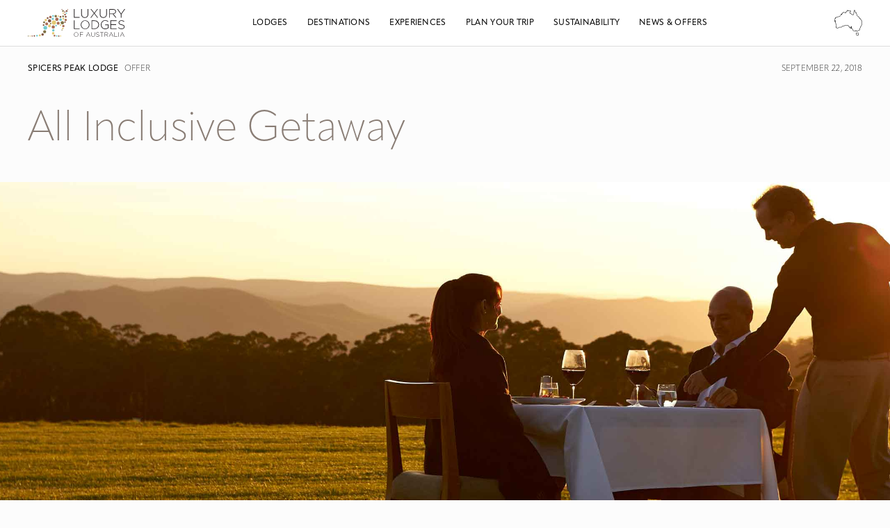

--- FILE ---
content_type: text/html; charset=UTF-8
request_url: https://luxurylodgesofaustralia.com.au/news-offers-events/all-inclusive-getaway/
body_size: 53520
content:
<!DOCTYPE html> <html lang="en-US"> <head><script>if(navigator.userAgent.match(/MSIE|Internet Explorer/i)||navigator.userAgent.match(/Trident\/7\..*?rv:11/i)){let e=document.location.href;if(!e.match(/[?&]nonitro/)){if(e.indexOf("?")==-1){if(e.indexOf("#")==-1){document.location.href=e+"?nonitro=1"}else{document.location.href=e.replace("#","?nonitro=1#")}}else{if(e.indexOf("#")==-1){document.location.href=e+"&nonitro=1"}else{document.location.href=e.replace("#","&nonitro=1#")}}}}</script><link rel="preconnect" href="https://www.google.com" /><link rel="preconnect" href="https://www.googletagmanager.com" /><link rel="preconnect" href="https://cdn-ilefj.nitrocdn.com" /><meta charset="UTF-8" /><meta name="viewport" content="width=device-width, initial-scale=1.0, maximum-scale=1.0, user-scalable=no" /><meta name="author" content="Jimmyweb" /><meta name="facebook-domain-verification" content="pqtuf9cw6zc8d632u8xkc2k961v3ki" /><title>All Inclusive Getaway - Luxurylodgesofaustralia.com.au</title><meta name="format-detection" content="telephone=no" /><meta name="viewport" content="width=device-width, initial-scale=1, shrink-to-fit=no" /><meta name='robots' content='index, follow, max-image-preview:large, max-snippet:-1, max-video-preview:-1' /><meta property="og:locale" content="en_US" /><meta property="og:type" content="article" /><meta property="og:title" content="All Inclusive Getaway - Luxurylodgesofaustralia.com.au" /><meta property="og:description" content="All Inclusive Getaway at Spicers Peak Lodge. Spicers Peak Lodge is the ultimate place to relax and reconnect with nature. Unwind completely upon arrival with this all-inclusive package. Package start at $999 per night and include: Luxury accommodation Light lunch for two (on arrival or daily) Chefs tasting menu for two at The Peak Restaurant Gourmet [&hellip;]" /><meta property="og:url" content="https://luxurylodgesofaustralia.com.au/news-offers-events/all-inclusive-getaway/" /><meta property="og:site_name" content="Luxurylodgesofaustralia.com.au" /><meta name="twitter:card" content="summary_large_image" /><meta name="generator" content="WordPress 6.9" /><meta name="msapplication-TileImage" content="https://luxurylodgesofaustralia.com.au/wp-content/uploads/2024/10/cropped-LLoA-Favicon-270x270.png" /><meta name="generator" content="NitroPack" /><script>var NPSH,NitroScrollHelper;NPSH=NitroScrollHelper=function(){let e=null;const o=window.sessionStorage.getItem("nitroScrollPos");function t(){let e=JSON.parse(window.sessionStorage.getItem("nitroScrollPos"))||{};if(typeof e!=="object"){e={}}e[document.URL]=window.scrollY;window.sessionStorage.setItem("nitroScrollPos",JSON.stringify(e))}window.addEventListener("scroll",function(){if(e!==null){clearTimeout(e)}e=setTimeout(t,200)},{passive:true});let r={};r.getScrollPos=()=>{if(!o){return 0}const e=JSON.parse(o);return e[document.URL]||0};r.isScrolled=()=>{return r.getScrollPos()>document.documentElement.clientHeight*.5};return r}();</script><script>(function(){var a=false;var e=document.documentElement.classList;var i=navigator.userAgent.toLowerCase();var n=["android","iphone","ipad"];var r=n.length;var o;var d=null;for(var t=0;t<r;t++){o=n[t];if(i.indexOf(o)>-1)d=o;if(e.contains(o)){a=true;e.remove(o)}}if(a&&d){e.add(d);if(d=="iphone"||d=="ipad"){e.add("ios")}}})();</script><script type="text/worker" id="nitro-web-worker">var preloadRequests=0;var remainingCount={};var baseURI="";self.onmessage=function(e){switch(e.data.cmd){case"RESOURCE_PRELOAD":var o=e.data.requestId;remainingCount[o]=0;e.data.resources.forEach(function(e){preload(e,function(o){return function(){console.log(o+" DONE: "+e);if(--remainingCount[o]==0){self.postMessage({cmd:"RESOURCE_PRELOAD",requestId:o})}}}(o));remainingCount[o]++});break;case"SET_BASEURI":baseURI=e.data.uri;break}};async function preload(e,o){if(typeof URL!=="undefined"&&baseURI){try{var a=new URL(e,baseURI);e=a.href}catch(e){console.log("Worker error: "+e.message)}}console.log("Preloading "+e);try{var n=new Request(e,{mode:"no-cors",redirect:"follow"});await fetch(n);o()}catch(a){console.log(a);var r=new XMLHttpRequest;r.responseType="blob";r.onload=o;r.onerror=o;r.open("GET",e,true);r.send()}}</script><script id="nprl">(()=>{if(window.NPRL!=undefined)return;(function(e){var t=e.prototype;t.after||(t.after=function(){var e,t=arguments,n=t.length,r=0,i=this,o=i.parentNode,a=Node,c=String,u=document;if(o!==null){while(r<n){(e=t[r])instanceof a?(i=i.nextSibling)!==null?o.insertBefore(e,i):o.appendChild(e):o.appendChild(u.createTextNode(c(e)));++r}}})})(Element);var e,t;e=t=function(){var t=false;var r=window.URL||window.webkitURL;var i=true;var o=true;var a=2;var c=null;var u=null;var d=true;var s=window.nitroGtmExcludes!=undefined;var l=s?JSON.parse(atob(window.nitroGtmExcludes)).map(e=>new RegExp(e)):[];var f;var m;var v=null;var p=null;var g=null;var h={touch:["touchmove","touchend"],default:["mousemove","click","keydown","wheel"]};var E=true;var y=[];var w=false;var b=[];var S=0;var N=0;var L=false;var T=0;var R=null;var O=false;var A=false;var C=false;var P=[];var I=[];var M=[];var k=[];var x=false;var _={};var j=new Map;var B="noModule"in HTMLScriptElement.prototype;var q=requestAnimationFrame||mozRequestAnimationFrame||webkitRequestAnimationFrame||msRequestAnimationFrame;const D="gtm.js?id=";function H(e,t){if(!_[e]){_[e]=[]}_[e].push(t)}function U(e,t){if(_[e]){var n=0,r=_[e];for(var n=0;n<r.length;n++){r[n].call(this,t)}}}function Y(){(function(e,t){var r=null;var i=function(e){r(e)};var o=null;var a={};var c=null;var u=null;var d=0;e.addEventListener(t,function(r){if(["load","DOMContentLoaded"].indexOf(t)!=-1){if(u){Q(function(){e.triggerNitroEvent(t)})}c=true}else if(t=="readystatechange"){d++;n.ogReadyState=d==1?"interactive":"complete";if(u&&u>=d){n.documentReadyState=n.ogReadyState;Q(function(){e.triggerNitroEvent(t)})}}});e.addEventListener(t+"Nitro",function(e){if(["load","DOMContentLoaded"].indexOf(t)!=-1){if(!c){e.preventDefault();e.stopImmediatePropagation()}else{}u=true}else if(t=="readystatechange"){u=n.documentReadyState=="interactive"?1:2;if(d<u){e.preventDefault();e.stopImmediatePropagation()}}});switch(t){case"load":o="onload";break;case"readystatechange":o="onreadystatechange";break;case"pageshow":o="onpageshow";break;default:o=null;break}if(o){Object.defineProperty(e,o,{get:function(){return r},set:function(n){if(typeof n!=="function"){r=null;e.removeEventListener(t+"Nitro",i)}else{if(!r){e.addEventListener(t+"Nitro",i)}r=n}}})}Object.defineProperty(e,"addEventListener"+t,{value:function(r){if(r!=t||!n.startedScriptLoading||document.currentScript&&document.currentScript.hasAttribute("nitro-exclude")){}else{arguments[0]+="Nitro"}e.ogAddEventListener.apply(e,arguments);a[arguments[1]]=arguments[0]}});Object.defineProperty(e,"removeEventListener"+t,{value:function(t){var n=a[arguments[1]];arguments[0]=n;e.ogRemoveEventListener.apply(e,arguments)}});Object.defineProperty(e,"triggerNitroEvent"+t,{value:function(t,n){n=n||e;var r=new Event(t+"Nitro",{bubbles:true});r.isNitroPack=true;Object.defineProperty(r,"type",{get:function(){return t},set:function(){}});Object.defineProperty(r,"target",{get:function(){return n},set:function(){}});e.dispatchEvent(r)}});if(typeof e.triggerNitroEvent==="undefined"){(function(){var t=e.addEventListener;var n=e.removeEventListener;Object.defineProperty(e,"ogAddEventListener",{value:t});Object.defineProperty(e,"ogRemoveEventListener",{value:n});Object.defineProperty(e,"addEventListener",{value:function(n){var r="addEventListener"+n;if(typeof e[r]!=="undefined"){e[r].apply(e,arguments)}else{t.apply(e,arguments)}},writable:true});Object.defineProperty(e,"removeEventListener",{value:function(t){var r="removeEventListener"+t;if(typeof e[r]!=="undefined"){e[r].apply(e,arguments)}else{n.apply(e,arguments)}}});Object.defineProperty(e,"triggerNitroEvent",{value:function(t,n){var r="triggerNitroEvent"+t;if(typeof e[r]!=="undefined"){e[r].apply(e,arguments)}}})})()}}).apply(null,arguments)}Y(window,"load");Y(window,"pageshow");Y(window,"DOMContentLoaded");Y(document,"DOMContentLoaded");Y(document,"readystatechange");try{var F=new Worker(r.createObjectURL(new Blob([document.getElementById("nitro-web-worker").textContent],{type:"text/javascript"})))}catch(e){var F=new Worker("data:text/javascript;base64,"+btoa(document.getElementById("nitro-web-worker").textContent))}F.onmessage=function(e){if(e.data.cmd=="RESOURCE_PRELOAD"){U(e.data.requestId,e)}};if(typeof document.baseURI!=="undefined"){F.postMessage({cmd:"SET_BASEURI",uri:document.baseURI})}var G=function(e){if(--S==0){Q(K)}};var W=function(e){e.target.removeEventListener("load",W);e.target.removeEventListener("error",W);e.target.removeEventListener("nitroTimeout",W);if(e.type!="nitroTimeout"){clearTimeout(e.target.nitroTimeout)}if(--N==0&&S==0){Q(J)}};var X=function(e){var t=e.textContent;try{var n=r.createObjectURL(new Blob([t.replace(/^(?:<!--)?(.*?)(?:-->)?$/gm,"$1")],{type:"text/javascript"}))}catch(e){var n="data:text/javascript;base64,"+btoa(t.replace(/^(?:<!--)?(.*?)(?:-->)?$/gm,"$1"))}return n};var K=function(){n.documentReadyState="interactive";document.triggerNitroEvent("readystatechange");document.triggerNitroEvent("DOMContentLoaded");if(window.pageYOffset||window.pageXOffset){window.dispatchEvent(new Event("scroll"))}A=true;Q(function(){if(N==0){Q(J)}Q($)})};var J=function(){if(!A||O)return;O=true;R.disconnect();en();n.documentReadyState="complete";document.triggerNitroEvent("readystatechange");window.triggerNitroEvent("load",document);window.triggerNitroEvent("pageshow",document);if(window.pageYOffset||window.pageXOffset||location.hash){let e=typeof history.scrollRestoration!=="undefined"&&history.scrollRestoration=="auto";if(e&&typeof NPSH!=="undefined"&&NPSH.getScrollPos()>0&&window.pageYOffset>document.documentElement.clientHeight*.5){window.scrollTo(0,NPSH.getScrollPos())}else if(location.hash){try{let e=document.querySelector(location.hash);if(e){e.scrollIntoView()}}catch(e){}}}var e=null;if(a==1){e=eo}else{e=eu}Q(e)};var Q=function(e){setTimeout(e,0)};var V=function(e){if(e.type=="touchend"||e.type=="click"){g=e}};var $=function(){if(d&&g){setTimeout(function(e){return function(){var t=function(e,t,n){var r=new Event(e,{bubbles:true,cancelable:true});if(e=="click"){r.clientX=t;r.clientY=n}else{r.touches=[{clientX:t,clientY:n}]}return r};var n;if(e.type=="touchend"){var r=e.changedTouches[0];n=document.elementFromPoint(r.clientX,r.clientY);n.dispatchEvent(t("touchstart"),r.clientX,r.clientY);n.dispatchEvent(t("touchend"),r.clientX,r.clientY);n.dispatchEvent(t("click"),r.clientX,r.clientY)}else if(e.type=="click"){n=document.elementFromPoint(e.clientX,e.clientY);n.dispatchEvent(t("click"),e.clientX,e.clientY)}}}(g),150);g=null}};var z=function(e){if(e.tagName=="SCRIPT"&&!e.hasAttribute("data-nitro-for-id")&&!e.hasAttribute("nitro-document-write")||e.tagName=="IMG"&&(e.hasAttribute("src")||e.hasAttribute("srcset"))||e.tagName=="IFRAME"&&e.hasAttribute("src")||e.tagName=="LINK"&&e.hasAttribute("href")&&e.hasAttribute("rel")&&e.getAttribute("rel")=="stylesheet"){if(e.tagName==="IFRAME"&&e.src.indexOf("about:blank")>-1){return}var t="";switch(e.tagName){case"LINK":t=e.href;break;case"IMG":if(k.indexOf(e)>-1)return;t=e.srcset||e.src;break;default:t=e.src;break}var n=e.getAttribute("type");if(!t&&e.tagName!=="SCRIPT")return;if((e.tagName=="IMG"||e.tagName=="LINK")&&(t.indexOf("data:")===0||t.indexOf("blob:")===0))return;if(e.tagName=="SCRIPT"&&n&&n!=="text/javascript"&&n!=="application/javascript"){if(n!=="module"||!B)return}if(e.tagName==="SCRIPT"){if(k.indexOf(e)>-1)return;if(e.noModule&&B){return}let t=null;if(document.currentScript){if(document.currentScript.src&&document.currentScript.src.indexOf(D)>-1){t=document.currentScript}if(document.currentScript.hasAttribute("data-nitro-gtm-id")){e.setAttribute("data-nitro-gtm-id",document.currentScript.getAttribute("data-nitro-gtm-id"))}}else if(window.nitroCurrentScript){if(window.nitroCurrentScript.src&&window.nitroCurrentScript.src.indexOf(D)>-1){t=window.nitroCurrentScript}}if(t&&s){let n=false;for(const t of l){n=e.src?t.test(e.src):t.test(e.textContent);if(n){break}}if(!n){e.type="text/googletagmanagerscript";let n=t.hasAttribute("data-nitro-gtm-id")?t.getAttribute("data-nitro-gtm-id"):t.id;if(!j.has(n)){j.set(n,[])}let r=j.get(n);r.push(e);return}}if(!e.src){if(e.textContent.length>0){e.textContent+="\n;if(document.currentScript.nitroTimeout) {clearTimeout(document.currentScript.nitroTimeout);}; setTimeout(function() { this.dispatchEvent(new Event('load')); }.bind(document.currentScript), 0);"}else{return}}else{}k.push(e)}if(!e.hasOwnProperty("nitroTimeout")){N++;e.addEventListener("load",W,true);e.addEventListener("error",W,true);e.addEventListener("nitroTimeout",W,true);e.nitroTimeout=setTimeout(function(){console.log("Resource timed out",e);e.dispatchEvent(new Event("nitroTimeout"))},5e3)}}};var Z=function(e){if(e.hasOwnProperty("nitroTimeout")&&e.nitroTimeout){clearTimeout(e.nitroTimeout);e.nitroTimeout=null;e.dispatchEvent(new Event("nitroTimeout"))}};document.documentElement.addEventListener("load",function(e){if(e.target.tagName=="SCRIPT"||e.target.tagName=="IMG"){k.push(e.target)}},true);document.documentElement.addEventListener("error",function(e){if(e.target.tagName=="SCRIPT"||e.target.tagName=="IMG"){k.push(e.target)}},true);var ee=["appendChild","replaceChild","insertBefore","prepend","append","before","after","replaceWith","insertAdjacentElement"];var et=function(){if(s){window._nitro_setTimeout=window.setTimeout;window.setTimeout=function(e,t,...n){let r=document.currentScript||window.nitroCurrentScript;if(!r||r.src&&r.src.indexOf(D)==-1){return window._nitro_setTimeout.call(window,e,t,...n)}return window._nitro_setTimeout.call(window,function(e,t){return function(...n){window.nitroCurrentScript=e;t(...n)}}(r,e),t,...n)}}ee.forEach(function(e){HTMLElement.prototype["og"+e]=HTMLElement.prototype[e];HTMLElement.prototype[e]=function(...t){if(this.parentNode||this===document.documentElement){switch(e){case"replaceChild":case"insertBefore":t.pop();break;case"insertAdjacentElement":t.shift();break}t.forEach(function(e){if(!e)return;if(e.tagName=="SCRIPT"){z(e)}else{if(e.children&&e.children.length>0){e.querySelectorAll("script").forEach(z)}}})}return this["og"+e].apply(this,arguments)}})};var en=function(){if(s&&typeof window._nitro_setTimeout==="function"){window.setTimeout=window._nitro_setTimeout}ee.forEach(function(e){HTMLElement.prototype[e]=HTMLElement.prototype["og"+e]})};var er=async function(){if(o){ef(f);ef(V);if(v){clearTimeout(v);v=null}}if(T===1){L=true;return}else if(T===0){T=-1}n.startedScriptLoading=true;Object.defineProperty(document,"readyState",{get:function(){return n.documentReadyState},set:function(){}});var e=document.documentElement;var t={attributes:true,attributeFilter:["src"],childList:true,subtree:true};R=new MutationObserver(function(e,t){e.forEach(function(e){if(e.type=="childList"&&e.addedNodes.length>0){e.addedNodes.forEach(function(e){if(!document.documentElement.contains(e)){return}if(e.tagName=="IMG"||e.tagName=="IFRAME"||e.tagName=="LINK"){z(e)}})}if(e.type=="childList"&&e.removedNodes.length>0){e.removedNodes.forEach(function(e){if(e.tagName=="IFRAME"||e.tagName=="LINK"){Z(e)}})}if(e.type=="attributes"){var t=e.target;if(!document.documentElement.contains(t)){return}if(t.tagName=="IFRAME"||t.tagName=="LINK"||t.tagName=="IMG"||t.tagName=="SCRIPT"){z(t)}}})});R.observe(e,t);if(!s){et()}await Promise.all(P);var r=b.shift();var i=null;var a=false;while(r){var c;var u=JSON.parse(atob(r.meta));var d=u.delay;if(r.type=="inline"){var l=document.getElementById(r.id);if(l){l.remove()}else{r=b.shift();continue}c=X(l);if(c===false){r=b.shift();continue}}else{c=r.src}if(!a&&r.type!="inline"&&(typeof u.attributes.async!="undefined"||typeof u.attributes.defer!="undefined")){if(i===null){i=r}else if(i===r){a=true}if(!a){b.push(r);r=b.shift();continue}}var m=document.createElement("script");m.src=c;m.setAttribute("data-nitro-for-id",r.id);for(var p in u.attributes){try{if(u.attributes[p]===false){m.setAttribute(p,"")}else{m.setAttribute(p,u.attributes[p])}}catch(e){console.log("Error while setting script attribute",m,e)}}m.async=false;if(u.canonicalLink!=""&&Object.getOwnPropertyDescriptor(m,"src")?.configurable!==false){(e=>{Object.defineProperty(m,"src",{get:function(){return e.canonicalLink},set:function(){}})})(u)}if(d){setTimeout((function(e,t){var n=document.querySelector("[data-nitro-marker-id='"+t+"']");if(n){n.after(e)}else{document.head.appendChild(e)}}).bind(null,m,r.id),d)}else{m.addEventListener("load",G);m.addEventListener("error",G);if(!m.noModule||!B){S++}var g=document.querySelector("[data-nitro-marker-id='"+r.id+"']");if(g){Q(function(e,t){return function(){e.after(t)}}(g,m))}else{Q(function(e){return function(){document.head.appendChild(e)}}(m))}}r=b.shift()}};var ei=function(){var e=document.getElementById("nitro-deferred-styles");var t=document.createElement("div");t.innerHTML=e.textContent;return t};var eo=async function(e){isPreload=e&&e.type=="NitroPreload";if(!isPreload){T=-1;E=false;if(o){ef(f);ef(V);if(v){clearTimeout(v);v=null}}}if(w===false){var t=ei();let e=t.querySelectorAll('style,link[rel="stylesheet"]');w=e.length;if(w){let e=document.getElementById("nitro-deferred-styles-marker");e.replaceWith.apply(e,t.childNodes)}else if(isPreload){Q(ed)}else{es()}}else if(w===0&&!isPreload){es()}};var ea=function(){var e=ei();var t=e.childNodes;var n;var r=[];for(var i=0;i<t.length;i++){n=t[i];if(n.href){r.push(n.href)}}var o="css-preload";H(o,function(e){eo(new Event("NitroPreload"))});if(r.length){F.postMessage({cmd:"RESOURCE_PRELOAD",resources:r,requestId:o})}else{Q(function(){U(o)})}};var ec=function(){if(T===-1)return;T=1;var e=[];var t,n;for(var r=0;r<b.length;r++){t=b[r];if(t.type!="inline"){if(t.src){n=JSON.parse(atob(t.meta));if(n.delay)continue;if(n.attributes.type&&n.attributes.type=="module"&&!B)continue;e.push(t.src)}}}if(e.length){var i="js-preload";H(i,function(e){T=2;if(L){Q(er)}});F.postMessage({cmd:"RESOURCE_PRELOAD",resources:e,requestId:i})}};var eu=function(){while(I.length){style=I.shift();if(style.hasAttribute("nitropack-onload")){style.setAttribute("onload",style.getAttribute("nitropack-onload"));Q(function(e){return function(){e.dispatchEvent(new Event("load"))}}(style))}}while(M.length){style=M.shift();if(style.hasAttribute("nitropack-onerror")){style.setAttribute("onerror",style.getAttribute("nitropack-onerror"));Q(function(e){return function(){e.dispatchEvent(new Event("error"))}}(style))}}};var ed=function(){if(!x){if(i){Q(function(){var e=document.getElementById("nitro-critical-css");if(e){e.remove()}})}x=true;onStylesLoadEvent=new Event("NitroStylesLoaded");onStylesLoadEvent.isNitroPack=true;window.dispatchEvent(onStylesLoadEvent)}};var es=function(){if(a==2){Q(er)}else{eu()}};var el=function(e){m.forEach(function(t){document.addEventListener(t,e,true)})};var ef=function(e){m.forEach(function(t){document.removeEventListener(t,e,true)})};if(s){et()}return{setAutoRemoveCriticalCss:function(e){i=e},registerScript:function(e,t,n){b.push({type:"remote",src:e,id:t,meta:n})},registerInlineScript:function(e,t){b.push({type:"inline",id:e,meta:t})},registerStyle:function(e,t,n){y.push({href:e,rel:t,media:n})},onLoadStyle:function(e){I.push(e);if(w!==false&&--w==0){Q(ed);if(E){E=false}else{es()}}},onErrorStyle:function(e){M.push(e);if(w!==false&&--w==0){Q(ed);if(E){E=false}else{es()}}},loadJs:function(e,t){if(!e.src){var n=X(e);if(n!==false){e.src=n;e.textContent=""}}if(t){Q(function(e,t){return function(){e.after(t)}}(t,e))}else{Q(function(e){return function(){document.head.appendChild(e)}}(e))}},loadQueuedResources:async function(){window.dispatchEvent(new Event("NitroBootStart"));if(p){clearTimeout(p);p=null}window.removeEventListener("load",e.loadQueuedResources);f=a==1?er:eo;if(!o||g){Q(f)}else{if(navigator.userAgent.indexOf(" Edge/")==-1){ea();H("css-preload",ec)}el(f);if(u){if(c){v=setTimeout(f,c)}}else{}}},fontPreload:function(e){var t="critical-fonts";H(t,function(e){document.getElementById("nitro-critical-fonts").type="text/css"});F.postMessage({cmd:"RESOURCE_PRELOAD",resources:e,requestId:t})},boot:function(){if(t)return;t=true;C=typeof NPSH!=="undefined"&&NPSH.isScrolled();let n=document.prerendering;if(location.hash||C||n){o=false}m=h.default.concat(h.touch);p=setTimeout(e.loadQueuedResources,1500);el(V);if(C){e.loadQueuedResources()}else{window.addEventListener("load",e.loadQueuedResources)}},addPrerequisite:function(e){P.push(e)},getTagManagerNodes:function(e){if(!e)return j;return j.get(e)??[]}}}();var n,r;n=r=function(){var t=document.write;return{documentWrite:function(n,r){if(n&&n.hasAttribute("nitro-exclude")){return t.call(document,r)}var i=null;if(n.documentWriteContainer){i=n.documentWriteContainer}else{i=document.createElement("span");n.documentWriteContainer=i}var o=null;if(n){if(n.hasAttribute("data-nitro-for-id")){o=document.querySelector('template[data-nitro-marker-id="'+n.getAttribute("data-nitro-for-id")+'"]')}else{o=n}}i.innerHTML+=r;i.querySelectorAll("script").forEach(function(e){e.setAttribute("nitro-document-write","")});if(!i.parentNode){if(o){o.parentNode.insertBefore(i,o)}else{document.body.appendChild(i)}}var a=document.createElement("span");a.innerHTML=r;var c=a.querySelectorAll("script");if(c.length){c.forEach(function(t){var n=t.getAttributeNames();var r=document.createElement("script");n.forEach(function(e){r.setAttribute(e,t.getAttribute(e))});r.async=false;if(!t.src&&t.textContent){r.textContent=t.textContent}e.loadJs(r,o)})}},TrustLogo:function(e,t){var n=document.getElementById(e);var r=document.createElement("img");r.src=t;n.parentNode.insertBefore(r,n)},documentReadyState:"loading",ogReadyState:document.readyState,startedScriptLoading:false,loadScriptDelayed:function(e,t){setTimeout(function(){var t=document.createElement("script");t.src=e;document.head.appendChild(t)},t)}}}();document.write=function(e){n.documentWrite(document.currentScript,e)};document.writeln=function(e){n.documentWrite(document.currentScript,e+"\n")};window.NPRL=e;window.NitroResourceLoader=t;window.NPh=n;window.NitroPackHelper=r})();</script><template id="nitro-deferred-styles-marker"></template><style id="nitro-fonts">@font-face{font-family:dearjoe6;src:url("https://cdn-ilefj.nitrocdn.com/aGVglXOXPpZjvmavvzdoXKWIhdZPaDjE/assets/static/source/rev-4f78742/luxurylodgesofaustralia.com.au/wp-content/themes/luxury-lodges/fonts/webfonts/3319C7_0_0.eot");src:url("https://cdn-ilefj.nitrocdn.com/aGVglXOXPpZjvmavvzdoXKWIhdZPaDjE/assets/static/source/rev-4f78742/luxurylodgesofaustralia.com.au/wp-content/themes/luxury-lodges/fonts/webfonts/3319C7_0_0.woff2") format("woff2");font-display:swap}@font-face{font-family:"apparat-light";src:url("https://cdn-ilefj.nitrocdn.com/aGVglXOXPpZjvmavvzdoXKWIhdZPaDjE/assets/desktop/source/rev-4f78742/use.typekit.net/af/7024d3/00000000000000007735ed04/30/51196fce0489bd650d8cb8694f129d85.l") format("woff2");font-display:swap;font-style:italic;font-weight:300;font-stretch:normal}@font-face{font-family:"apparat-light";src:url("https://cdn-ilefj.nitrocdn.com/aGVglXOXPpZjvmavvzdoXKWIhdZPaDjE/assets/desktop/source/rev-4f78742/use.typekit.net/af/b77657/00000000000000007735ed08/30/8755433b4f59eb734842bb6d74528f06.l") format("woff2");font-display:swap;font-style:normal;font-weight:400;font-stretch:normal}@font-face{font-family:"apparat-light";src:url("https://cdn-ilefj.nitrocdn.com/aGVglXOXPpZjvmavvzdoXKWIhdZPaDjE/assets/desktop/source/rev-4f78742/use.typekit.net/af/78654a/00000000000000007735ed0d/30/e4a0e601eaa3e61b4eb28d0711694937.l") format("woff2");font-display:swap;font-style:normal;font-weight:300;font-stretch:normal}@font-face{font-family:"apparat-light";src:url("https://cdn-ilefj.nitrocdn.com/aGVglXOXPpZjvmavvzdoXKWIhdZPaDjE/assets/desktop/source/rev-4f78742/use.typekit.net/af/b14427/00000000000000007735ed11/30/e9893aef5fe87bdef66061bbb41339a6.l") format("woff2");font-display:swap;font-style:italic;font-weight:400;font-stretch:normal}@font-face{font-family:"apparat";src:url("https://cdn-ilefj.nitrocdn.com/aGVglXOXPpZjvmavvzdoXKWIhdZPaDjE/assets/desktop/source/rev-4f78742/use.typekit.net/af/12eaf6/00000000000000007735ed03/30/8755433b4f59eb734842bb6d74528f06.l") format("woff2");font-display:swap;font-style:normal;font-weight:400;font-stretch:normal}@font-face{font-family:"apparat";src:url("https://cdn-ilefj.nitrocdn.com/aGVglXOXPpZjvmavvzdoXKWIhdZPaDjE/assets/desktop/source/rev-4f78742/use.typekit.net/af/c7a9e9/00000000000000007735ed0c/30/e9893aef5fe87bdef66061bbb41339a6.l") format("woff2");font-display:swap;font-style:italic;font-weight:400;font-stretch:normal}@font-face{font-family:"apparat";src:url("https://cdn-ilefj.nitrocdn.com/aGVglXOXPpZjvmavvzdoXKWIhdZPaDjE/assets/desktop/source/rev-4f78742/use.typekit.net/af/5e2f81/00000000000000007735ed12/30/e4a0e601eaa3e61b4eb28d0711694937.l") format("woff2");font-display:swap;font-style:normal;font-weight:300;font-stretch:normal}@font-face{font-family:"apparat";src:url("https://cdn-ilefj.nitrocdn.com/aGVglXOXPpZjvmavvzdoXKWIhdZPaDjE/assets/desktop/source/rev-4f78742/use.typekit.net/af/a34ecc/00000000000000007735ed14/30/51196fce0489bd650d8cb8694f129d85.l") format("woff2");font-display:swap;font-style:italic;font-weight:300;font-stretch:normal}</style><style type="text/css" id="nitro-critical-css">:root{--wp-block-synced-color:#7a00df;--wp-block-synced-color--rgb:122,0,223;--wp-bound-block-color:var(--wp-block-synced-color);--wp-editor-canvas-background:#ddd;--wp-admin-theme-color:#007cba;--wp-admin-theme-color--rgb:0,124,186;--wp-admin-theme-color-darker-10:#006ba1;--wp-admin-theme-color-darker-10--rgb:0,107,160.5;--wp-admin-theme-color-darker-20:#005a87;--wp-admin-theme-color-darker-20--rgb:0,90,135;--wp-admin-border-width-focus:2px}:root{--wp--preset--font-size--normal:16px;--wp--preset--font-size--huge:42px}:root{--wp--preset--aspect-ratio--square:1;--wp--preset--aspect-ratio--4-3:4/3;--wp--preset--aspect-ratio--3-4:3/4;--wp--preset--aspect-ratio--3-2:3/2;--wp--preset--aspect-ratio--2-3:2/3;--wp--preset--aspect-ratio--16-9:16/9;--wp--preset--aspect-ratio--9-16:9/16;--wp--preset--color--black:#000;--wp--preset--color--cyan-bluish-gray:#abb8c3;--wp--preset--color--white:#fff;--wp--preset--color--pale-pink:#f78da7;--wp--preset--color--vivid-red:#cf2e2e;--wp--preset--color--luminous-vivid-orange:#ff6900;--wp--preset--color--luminous-vivid-amber:#fcb900;--wp--preset--color--light-green-cyan:#7bdcb5;--wp--preset--color--vivid-green-cyan:#00d084;--wp--preset--color--pale-cyan-blue:#8ed1fc;--wp--preset--color--vivid-cyan-blue:#0693e3;--wp--preset--color--vivid-purple:#9b51e0;--wp--preset--gradient--vivid-cyan-blue-to-vivid-purple:linear-gradient(135deg,#0693e3 0%,#9b51e0 100%);--wp--preset--gradient--light-green-cyan-to-vivid-green-cyan:linear-gradient(135deg,#7adcb4 0%,#00d082 100%);--wp--preset--gradient--luminous-vivid-amber-to-luminous-vivid-orange:linear-gradient(135deg,#fcb900 0%,#ff6900 100%);--wp--preset--gradient--luminous-vivid-orange-to-vivid-red:linear-gradient(135deg,#ff6900 0%,#cf2e2e 100%);--wp--preset--gradient--very-light-gray-to-cyan-bluish-gray:linear-gradient(135deg,#eee 0%,#a9b8c3 100%);--wp--preset--gradient--cool-to-warm-spectrum:linear-gradient(135deg,#4aeadc 0%,#9778d1 20%,#cf2aba 40%,#ee2c82 60%,#fb6962 80%,#fef84c 100%);--wp--preset--gradient--blush-light-purple:linear-gradient(135deg,#ffceec 0%,#9896f0 100%);--wp--preset--gradient--blush-bordeaux:linear-gradient(135deg,#fecda5 0%,#fe2d2d 50%,#6b003e 100%);--wp--preset--gradient--luminous-dusk:linear-gradient(135deg,#ffcb70 0%,#c751c0 50%,#4158d0 100%);--wp--preset--gradient--pale-ocean:linear-gradient(135deg,#fff5cb 0%,#b6e3d4 50%,#33a7b5 100%);--wp--preset--gradient--electric-grass:linear-gradient(135deg,#caf880 0%,#71ce7e 100%);--wp--preset--gradient--midnight:linear-gradient(135deg,#020381 0%,#2874fc 100%);--wp--preset--font-size--small:13px;--wp--preset--font-size--medium:20px;--wp--preset--font-size--large:36px;--wp--preset--font-size--x-large:42px;--wp--preset--spacing--20:.44rem;--wp--preset--spacing--30:.67rem;--wp--preset--spacing--40:1rem;--wp--preset--spacing--50:1.5rem;--wp--preset--spacing--60:2.25rem;--wp--preset--spacing--70:3.38rem;--wp--preset--spacing--80:5.06rem;--wp--preset--shadow--natural:6px 6px 9px rgba(0,0,0,.2);--wp--preset--shadow--deep:12px 12px 50px rgba(0,0,0,.4);--wp--preset--shadow--sharp:6px 6px 0px rgba(0,0,0,.2);--wp--preset--shadow--outlined:6px 6px 0px -3px #fff,6px 6px #000;--wp--preset--shadow--crisp:6px 6px 0px #000}:root{--mm-lineheight:22px}:root{--mm-blocker-visibility-delay:.4s;--mm-blocker-opacity-delay:0s}:root{--mm-listitem-size:50px}:root{--mm-navbar-size:50px}:root{--mm-toggle-size:34px}:root{--mm-size:80%;--mm-min-size:240px;--mm-max-size:440px}:root{--mm-iconbar-size:50px}:root{--mm-iconpanel-size:50px}:root{--mm-sectionindexer-size:20px}:root{--mm-sidebar-collapsed-size:50px;--mm-sidebar-expanded-size:var(--mm-max-size)}html,body,div,span,iframe,h1,p,a,img,strong,ul,li,label{margin:0;padding:0;border:0;outline:0;font-size:100%;vertical-align:baseline;background:0 0}:root{--primary-color:#897d75;--secondary-color:#fbe166;--white-color:#fff;--black-color:#000;--primary-bg:#fcfcfc;--primary-border:1px}body{font-family:"apparat",sans-serif;font-style:normal;font-weight:300;font-size:16px;line-height:160%;color:var(--black-color);margin:0;padding:0;background:#fff}h1{font-family:"apparat-light",sans-serif;font-style:normal;font-weight:400;line-height:120%}a{text-decoration:none}ul{list-style:none}:focus{outline:0}.primary-bg{background:var(--primary-bg)}section{position:relative}.section{padding:25px 0}#container>section{max-width:100%;margin-left:auto;margin-right:auto}.container{box-sizing:border-box;padding:0 20px;margin:0 auto}.container .inner-box{max-width:1325px;margin:0 auto}.img{max-width:100%}.row{--bs-gutter-x:20px;--bs-gutter-y:0;display:flex;flex-wrap:wrap;margin-top:calc(var(--bs-gutter-y) * -1);margin-right:calc(var(--bs-gutter-x) / -2);margin-left:calc(var(--bs-gutter-x) / -2)}.row>*{box-sizing:border-box;flex-shrink:0;width:100%;max-width:100%;padding-right:calc(var(--bs-gutter-x) / 2);padding-left:calc(var(--bs-gutter-x) / 2);margin-top:var(--bs-gutter-y)}.col-12{flex:0 0 auto;width:100%}@media (min-width:601px){.col-sm-4{flex:0 0 auto;width:33.3333333333%}.col-sm-8{flex:0 0 auto;width:66.6666666667%}}@media (min-width:1321px){.row{--bs-gutter-x:30px}}.header-section{background:#fff;border-bottom:1px solid #ddd}.header-section .nav ul li a{color:var(--black-color);font-size:12px;letter-spacing:.025em}.header-section .header-box .main-nav-box{display:flex;justify-content:space-between;align-items:center;min-height:66px}.header-section .header-box .main-nav-box .logo a{display:flex;align-items:center;height:100%}.header-section .header-box .main-nav-box .logo-main{width:140px;min-width:130px}.header-section .header-box .main-nav-box .logo-map{width:40px;min-width:35px}.header-section .header-box .main-nav-box .main-nav{display:flex}.header-section .header-box .main-nav-box .main-nav .nav{display:flex}.header-section .header-box .main-nav-box .main-nav .nav>ul{display:flex;align-items:center;margin:0 20px}.header-section .header-box .main-nav-box .main-nav .nav>ul>li>a{display:flex;position:relative;align-items:center;padding:20px 14px;text-transform:uppercase}.header-section .main-nav .drop-down-holder{visibility:hidden;opacity:0;position:absolute;left:0;right:0;top:67px;z-index:999;padding:0 40px;background:#fff;box-shadow:0 5px 5px 0 rgba(0,0,0,.05)}.header-section .main-nav .drop-down-holder>.inner-box{padding-top:100px;padding-bottom:50px;max-height:calc(100vh - 66px);overflow-y:auto;display:flex;flex-wrap:wrap;justify-content:space-between}.header-section .main-nav .drop-down-holder>.inner-box::-webkit-scrollbar{width:0px;height:0px}.header-section .nav .drop-down-menu{flex:1;position:relative;display:flex;justify-content:space-between;padding-right:100px}.header-section .nav .drop-down-menu .all-menu{position:absolute;left:0;top:-55px}.header-section .nav .drop-down-menu .all-menu a{font-size:18px;font-weight:300;text-transform:uppercase;letter-spacing:0}.header-section .nav .drop-down-menu li.all-menu a .arrow{width:20px;margin-left:6px;position:relative;top:3px}.header-section .nav .drop-down-menu li.has-drop-down{margin-bottom:30px}.header-section .nav .drop-down-menu li.menu-item{margin-bottom:30px}.header-section .nav .drop-down-menu li.has-drop-down>a{font-size:18px;line-height:40px;font-family:"apparat-light",sans-serif;font-weight:300;text-transform:uppercase;letter-spacing:0}.header-section .nav .drop-down-menu li.menu-item>a.column{display:none}.header-section .nav .drop-down-menu li.menu-item a{font-size:18px;line-height:40px;font-family:"apparat-light",sans-serif;font-weight:400;letter-spacing:0}.header-section .nav .drop-down-menu li.menu-item>a.menu-text{font-weight:400;text-transform:uppercase}.header-section .nav .drop-down-menu li.menu-item.level-2>a{font-weight:400 !important;text-transform:uppercase}.header-section .nav .drop-down-menu li.has-drop-down .header-drop-list li a{font-size:18px;line-height:40px;font-family:"apparat-light",sans-serif;font-weight:300;color:#000;letter-spacing:0}.header-section .nav .drop-down-menu li.has-drop-down .header-drop-list li.special-line a{line-height:25px}.header-section .nav .drop-down-menu li.has-drop-down .header-drop-list li.special-line{margin-top:10px}.header-section .nav .drop-down-menu li.has-drop-down .header-drop-list li.special-line-top{margin-top:0}.header-section .nav .drop-down-menu li.has-drop-down .header-drop-list li.special-line+li{margin-top:10px}.header-section .main-nav .drop-down-holder .menu-image{position:relative;width:100%;height:416px;max-width:416px}.header-section .main-nav .drop-down-holder .menu-image .img-box{position:absolute;left:0;top:0;right:0;bottom:0;z-index:-10}.header-section .main-nav .drop-down-holder .menu-image .img-box:after{display:block;content:"";position:absolute;left:0;top:0;right:0;bottom:0;background:rgba(7,22,34,.3)}.header-section .main-nav .drop-down-holder .menu-image .img-box img{width:100%;height:100%;-o-object-fit:cover;object-fit:cover}.header-section .main-nav .drop-down-holder .menu-image .menu-intro{display:flex;flex-direction:column;height:100%;justify-content:flex-end;padding:40px;box-sizing:border-box;color:#fff;text-transform:uppercase;text-align:center}.header-section .main-nav .drop-down-holder .menu-image .menu-intro .min-heading{margin-bottom:20px}.header-section .main-nav .drop-down-holder .menu-image .menu-intro .min-heading{font-size:12px;color:#fff;word-spacing:1px;font-family:"apparat-light",sans-serif}.header-section .main-nav .drop-down-holder .menu-image .menu-intro .min-heading .lodge-name{font-family:"apparat",sans-serif;margin-right:3px}.header-section .main-nav .drop-down-holder .menu-image .menu-intro .heading{max-width:320px;margin:0 auto}.header-section .main-nav .drop-down-holder .menu-image .menu-intro .heading .title{font-size:32px;color:#fff;line-height:120%;font-family:"apparat-light",sans-serif}.heading-intro-box{display:flex;justify-content:space-between;flex-wrap:wrap;margin-bottom:30px}.heading-intro-box>div{width:100%}.heading-intro-box .title .heading{color:#897d75;font-size:60px;line-height:70px;font-weight:300;text-transform:uppercase;margin-bottom:40px}.leading-section .heading-intro-box .title .heading{letter-spacing:-.01em}.brochure-section .brochure-form .select-holder select option{line-height:32px;height:32px}.footer-section .intro-box .logo .logo-footer-md{display:none}#menu-opener{display:none}.menu-opener{background-color:transparent;border:1px solid transparent;display:flex;height:20px;padding:0;position:relative;width:28px;z-index:13;display:none}.menu-opener:after,.menu-opener:before{background-color:#000;content:"";height:1px;position:absolute;width:28px}.menu-opener:before{left:50%;top:0;transform:translate(-50%)}.menu-opener:after{bottom:0;left:50%;transform:translate(-50%)}.menu-opener span{background-color:#000;height:1px;left:0;position:absolute;top:50%;width:28px}.menu-opener{overflow:hidden}html,body{scroll-margin-top:50px}:root{--mm-size:calc(100% - 66px);--mm-min-size:calc(100% - 66px);--mm-max-size:100%;--mm-navbar-size:66px}.header-section>#mobile-menu{display:none}#mobile-menu{display:none}.header-section .main-nav-box .main-nav{display:none}.footer-section .contact-box .contact-form input{font-family:"apparat",sans-serif}.contact-form .gform_wrapper.gravity-theme .gfield select option{color:#8f808b}.contact-form .gform_wrapper.gravity-theme .gfield_label{font-size:16px !important;color:#8f808b}.footer-section .contact-box .gform_wrapper.gravity-theme .gfield_description{padding:5px;font-size:13px;border-radius:5px}.udl{position:relative;margin-right:0 !important}.udl:after{display:inline-block;content:"";width:100%;height:1px;border-bottom:1px solid;position:absolute;left:1px;right:0;bottom:1px}.udl.udl-menu:after{bottom:2px}@media (max-width:1200px){.header-section .main-nav .drop-down-holder .menu-image{display:none}.footer-section .intro-box .logo img{width:310px}.footer-section .intro-box .logo .logo-footer-md{display:block}}@media (max-width:1023px){.header-section .header-box .main-nav-box .main-nav{display:none}.menu-opener{display:block}#menu-opener{display:block}body::-webkit-scrollbar{width:0}}@media (min-width:601px) and (max-width:900px){.heading-intro-box .title .heading{margin-bottom:20px}}@media (max-width:600px){.heading-intro-box .title .heading{font-size:45px;line-height:53px;margin-bottom:30px}}@media (min-width:601px){.container{padding:0 20px}.section{padding:20px 0}}@media (min-width:768px){.heading-intro-box{margin-bottom:60px}}@media (min-width:901px){.container{padding:0 30px}.heading-intro-box>div{width:50%}.heading-intro-box .title .heading{margin-bottom:0}.section{padding:30px 0}}@media (min-width:901px) and (max-width:1200px){.heading-intro-box .title .heading{margin-bottom:0}}@media (min-width:1201px){.section{padding:40px 0}.container{padding:0 40px}.header-section .header-box .main-nav-box .main-nav .nav>ul>li>a{padding:20px 14px}}@media (min-width:1321px){.container{padding:0 50px}}@media (min-width:1500px){.container{padding:0 50px;max-width:1920px}}.leading-section{margin-top:20px}.leading-section .heading-intro-box{margin:35px 0}.detail-leading .heading{font-size:12px;letter-spacing:.025em;color:#000;text-transform:uppercase;display:flex;justify-content:space-between;flex-wrap:wrap}.detail-leading .heading span:not(:last-child){margin-right:5px}.detail-leading .heading span a{color:#000}.detail-leading .heading .name{font-family:"apparat",sans-serif}.detail-leading .heading .category{font-family:"apparat-light",sans-serif}.detail-leading .heading .time{font-family:"apparat-light",sans-serif}.detail-leading .heading-intro-box .title .heading{font-family:"apparat-light",sans-serif;color:#897d75;text-transform:unset;letter-spacing:-.01em;margin-bottom:0;display:block}.detail-leading .heading-intro-box>div{width:100%}.image-section .img-box img{width:100%;max-height:770px;object-fit:cover}.image-section.detail-image-section .img-box img{max-height:600px}.detail-section .main-content{max-width:780px}.detail-section .main-content p{font-size:18px;font-family:"apparat-light",sans-serif;line-height:25px;margin-bottom:20px;font-weight:300;color:#000}.detail-section .main-content ul{margin-bottom:30px;padding-left:20px;font-family:"apparat-light",sans-serif}.detail-section .main-content ul li{font-size:18px;line-height:25px;color:#000;font-weight:400}.detail-section .main-content ul li{list-style:disc}.detail-section .main-content a{color:#897d75;font-family:"apparat",sans-serif;font-weight:300}.detail-section .more-info{max-width:310px}.detail-section .more-info .desc{margin-bottom:30px}.detail-section .more-info .desc p{font-family:"apparat-light",sans-serif;font-size:16px;line-height:23px;color:#000;font-weight:400}.detail-section .more-info .link-box{display:flex;flex-direction:column}.detail-section .more-info .link-box .link-arrow{font-size:12px;color:#000;letter-spacing:.025em;text-transform:uppercase;margin-bottom:10px}span.arrow{position:relative}span .img1{opacity:1;transform:translateX(0) translateY(0)}span .img2{transform:translateX(-60%) translateY(60%) translateZ(0);left:1px;opacity:0;position:absolute;top:50%}.detail-section .more-info .link-box .link-arrow img{width:8px}.detail-section .more-info .link-box .link-arrow .arrow{margin-left:8px}p strong{font-family:"apparat",sans-serif !important;font-weight:300}.gform_wrapper .top_label .gfield_label,.gform_wrapper label.gfield_label{margin:0 0 4px;display:block;font-size:19px;line-height:24px;color:#000;font-weight:300;width:100%;font-family:"apparat",sans-serif}.gform_wrapper form input[type=text]{width:100%;height:50px;padding:0 40px 0 10px;font-size:19px;line-height:24px;color:#333;font-weight:300;border:none;border-radius:0;background:#f7f7f7}@media (max-width:768px){.image-section .img-box img{height:530px}}@media (max-width:600px){.leading-section.detail-leading .heading-intro-box{margin:30px 0 25px}.image-section .img-box img.img-device{height:unset}}@media (min-width:601px){.image-section .img-box img{height:770px}.image-section.detail-image-section .img-box img{height:600px}}@media (min-width:901px){.leading-section .heading-intro-box{margin:40px 0}}@media (min-width:1201px){.detail-section .main-content p{font-weight:300}.detail-section .main-content ul li{font-weight:300}}.gform_wrapper.gravity-theme .gform_validation_container,body .gform_wrapper.gravity-theme .gform_body .gform_fields .gfield.gform_validation_container,body .gform_wrapper.gravity-theme .gform_fields .gfield.gform_validation_container,body .gform_wrapper.gravity-theme .gform_validation_container{display:none !important;left:-9000px;position:absolute !important}@media only screen and (max-width:641px){.gform_wrapper.gravity-theme input:not([type=radio]):not([type=checkbox]):not([type=image]):not([type=file]){line-height:2;min-height:32px}}.gform_wrapper.gravity-theme .gform_hidden{display:none}.gform_wrapper.gravity-theme .gfield input{max-width:100%}.gform_wrapper.gravity-theme *{box-sizing:border-box}.gform_wrapper.gravity-theme .gfield{grid-column:1/-1;min-width:0}@media (max-width:640px){.gform_wrapper.gravity-theme .gfield:not(.gfield--width-full){grid-column:1/-1}}.gform_wrapper.gravity-theme .gfield_label{display:inline-block;font-size:16px;font-weight:700;margin-bottom:8px;padding:0}.gform_wrapper.gravity-theme .gform_footer input{align-self:flex-end}.gform_wrapper.gravity-theme .gfield_description{clear:both;font-family:inherit;font-size:15px;letter-spacing:normal;line-height:inherit;padding-top:13px;width:100%}.gform_wrapper.gravity-theme .gform_footer input{margin-bottom:8px}.gform_wrapper.gravity-theme .gform_footer input+input{margin-left:8px}.gform_wrapper.gravity-theme input[type=text]{font-size:15px;margin-bottom:0;margin-top:0;padding:8px}:where(section h1),:where(article h1),:where(nav h1),:where(aside h1){font-size:2em}</style>  <template data-nitro-marker-id="e407a93165f901f59f4fa3c1db698262-1"></template>      <template data-nitro-marker-id="f2e5b4d10c01b472862e8642a418de74-1"></template>  <script src="https://cdnjs.cloudflare.com/ajax/libs/jquery/3.6.0/jquery.min.js" integrity="sha512-894YE6QWD5I59HgZOGReFYm4dnWc1Qt5NtvYSaNcOP+u1T9qYdvdihz0PPSiiqn/+/3e7Jo4EaG7TubfWGUrMQ==" crossorigin="anonymous" referrerpolicy="no-referrer" defer nitro-exclude></script>  <template data-nitro-marker-id="41ffc5cd3a9a9c722fcea6fa3807b015-1"></template>     <template data-nitro-marker-id="cfa939385fbde585c614278e646c7bb3-1"></template>   <link rel="canonical" href="https://luxurylodgesofaustralia.com.au/news-offers-events/all-inclusive-getaway/" />        <script type="application/ld+json" class="yoast-schema-graph">{"@context":"https://schema.org","@graph":[{"@type":"WebPage","@id":"https://luxurylodgesofaustralia.com.au/news-offers-events/all-inclusive-getaway/","url":"https://luxurylodgesofaustralia.com.au/news-offers-events/all-inclusive-getaway/","name":"All Inclusive Getaway - Luxurylodgesofaustralia.com.au","isPartOf":{"@id":"https://luxurylodgesofaustralia.com.au/#website"},"datePublished":"2018-09-22T00:08:42+00:00","breadcrumb":{"@id":"https://luxurylodgesofaustralia.com.au/news-offers-events/all-inclusive-getaway/#breadcrumb"},"inLanguage":"en-US","potentialAction":[{"@type":"ReadAction","target":["https://luxurylodgesofaustralia.com.au/news-offers-events/all-inclusive-getaway/"]}]},{"@type":"BreadcrumbList","@id":"https://luxurylodgesofaustralia.com.au/news-offers-events/all-inclusive-getaway/#breadcrumb","itemListElement":[{"@type":"ListItem","position":1,"name":"Home","item":"https://luxurylodgesofaustralia.com.au/"},{"@type":"ListItem","position":2,"name":"News & Offers","item":"https://luxurylodgesofaustralia.com.au/news-offers-events/"},{"@type":"ListItem","position":3,"name":"All Inclusive Getaway"}]},{"@type":"WebSite","@id":"https://luxurylodgesofaustralia.com.au/#website","url":"https://luxurylodgesofaustralia.com.au/","name":"Luxurylodgesofaustralia.com.au","description":"","potentialAction":[{"@type":"SearchAction","target":{"@type":"EntryPoint","urlTemplate":"https://luxurylodgesofaustralia.com.au/?s={search_term_string}"},"query-input":{"@type":"PropertyValueSpecification","valueRequired":true,"valueName":"search_term_string"}}],"inLanguage":"en-US"}]}</script>  <link rel='dns-prefetch' href='//www.google.com' /> <link rel="alternate" title="oEmbed (JSON)" type="application/json+oembed" href="https://luxurylodgesofaustralia.com.au/wp-json/oembed/1.0/embed?url=https%3A%2F%2Fluxurylodgesofaustralia.com.au%2Fnews-offers-events%2Fall-inclusive-getaway%2F" /> <link rel="alternate" title="oEmbed (XML)" type="text/xml+oembed" href="https://luxurylodgesofaustralia.com.au/wp-json/oembed/1.0/embed?url=https%3A%2F%2Fluxurylodgesofaustralia.com.au%2Fnews-offers-events%2Fall-inclusive-getaway%2F&#038;format=xml" />          <link rel='stylesheet' id='exclude-css' href='https://luxurylodgesofaustralia.com.au/wp-content/themes/luxury-lodges/css/exclude.css?ver=1.1831' type='text/css' media='all' nitro-exclude />    <script type="text/javascript" src="https://luxurylodgesofaustralia.com.au/wp-includes/js/jquery/jquery.min.js?ver=3.7.1" id="jquery-core-js" nitro-exclude></script> <template data-nitro-marker-id="jquery-migrate-js"></template> <link rel="https://api.w.org/" href="https://luxurylodgesofaustralia.com.au/wp-json/" /><link rel="EditURI" type="application/rsd+xml" title="RSD" href="https://luxurylodgesofaustralia.com.au/xmlrpc.php?rsd" />  <link rel='shortlink' href='https://luxurylodgesofaustralia.com.au/?p=51589' />    <template data-nitro-marker-id="e2e2d40fe5d9c6c07d33268540411e11-1"></template> <template data-nitro-marker-id="a02202edba29df70c8d19c003e56ce7e-1"></template> <template data-nitro-marker-id="80e25605e411090cf7b2951067e6224b-1"></template><link rel="icon" sizes="32x32" href="https://cdn-ilefj.nitrocdn.com/aGVglXOXPpZjvmavvzdoXKWIhdZPaDjE/assets/images/optimized/rev-759b135/luxurylodgesofaustralia.com.au/wp-content/uploads/2024/10/cropped-LLoA-Favicon-32x32.png" /> <link rel="icon" sizes="192x192" href="https://cdn-ilefj.nitrocdn.com/aGVglXOXPpZjvmavvzdoXKWIhdZPaDjE/assets/images/optimized/rev-759b135/luxurylodgesofaustralia.com.au/wp-content/uploads/2024/10/cropped-LLoA-Favicon-192x192.png" /> <link rel="apple-touch-icon" href="https://cdn-ilefj.nitrocdn.com/aGVglXOXPpZjvmavvzdoXKWIhdZPaDjE/assets/images/optimized/rev-759b135/luxurylodgesofaustralia.com.au/wp-content/uploads/2024/10/cropped-LLoA-Favicon-180x180.png" />  <template data-nitro-marker-id="cb8935df6214d5f325a5265b11152c40-1"></template> <template data-nitro-marker-id="9c66bfa5bcb5267c1ea7bc4907da26cb-1"></template>  <template data-nitro-marker-id="ab4212e3f014a7b43d9dd3fe814791aa-1"></template> <template data-nitro-marker-id="9a3d6a24994342a24ab7dbbf9d605db5-1"></template>  <template data-nitro-marker-id="08e5185ab2f540a848288b89b3f26a7b-1"></template>    <script nitro-exclude>window.IS_NITROPACK=!0;window.NITROPACK_STATE='FRESH';</script><style>.nitro-cover{visibility:hidden!important;}</style><script nitro-exclude>window.nitro_lazySizesConfig=window.nitro_lazySizesConfig||{};window.nitro_lazySizesConfig.lazyClass="nitro-lazy";nitro_lazySizesConfig.srcAttr="nitro-lazy-src";nitro_lazySizesConfig.srcsetAttr="nitro-lazy-srcset";nitro_lazySizesConfig.expand=10;nitro_lazySizesConfig.expFactor=1;nitro_lazySizesConfig.hFac=1;nitro_lazySizesConfig.loadMode=1;nitro_lazySizesConfig.ricTimeout=50;nitro_lazySizesConfig.loadHidden=true;(function(){let t=null;let e=false;let a=false;let i=window.scrollY;let r=Date.now();function n(){window.removeEventListener("scroll",n);window.nitro_lazySizesConfig.expand=300}function o(t){let e=t.timeStamp-r;let a=Math.abs(i-window.scrollY)/e;let n=Math.max(a*200,300);r=t.timeStamp;i=window.scrollY;window.nitro_lazySizesConfig.expand=n}window.addEventListener("scroll",o,{passive:true});window.addEventListener("NitroStylesLoaded",function(){e=true});window.addEventListener("load",function(){a=true});document.addEventListener("lazybeforeunveil",function(t){let e=false;let a=t.target.getAttribute("nitro-lazy-mask");if(a){let i="url("+a+")";t.target.style.maskImage=i;t.target.style.webkitMaskImage=i;e=true}let i=t.target.getAttribute("nitro-lazy-bg");if(i){let a=t.target.style.backgroundImage.replace("[data-uri]",i.replace(/\(/g,"%28").replace(/\)/g,"%29"));if(a===t.target.style.backgroundImage){a="url("+i.replace(/\(/g,"%28").replace(/\)/g,"%29")+")"}t.target.style.backgroundImage=a;e=true}if(t.target.tagName=="VIDEO"){if(t.target.hasAttribute("nitro-lazy-poster")){t.target.setAttribute("poster",t.target.getAttribute("nitro-lazy-poster"))}else if(!t.target.hasAttribute("poster")){t.target.setAttribute("preload","metadata")}e=true}let r=t.target.getAttribute("data-nitro-fragment-id");if(r){if(!window.loadNitroFragment(r,"lazy")){t.preventDefault();return false}}if(t.target.classList.contains("av-animated-generic")){t.target.classList.add("avia_start_animation","avia_start_delayed_animation");e=true}if(!e){let e=t.target.tagName.toLowerCase();if(e!=="img"&&e!=="iframe"){t.target.querySelectorAll("img[nitro-lazy-src],img[nitro-lazy-srcset]").forEach(function(t){t.classList.add("nitro-lazy")})}}})})();</script><script id="nitro-lazyloader">(function(e,t){if(typeof module=="object"&&module.exports){module.exports=lazySizes}else{e.lazySizes=t(e,e.document,Date)}})(window,function e(e,t,r){"use strict";if(!e.IntersectionObserver||!t.getElementsByClassName||!e.MutationObserver){return}var i,n;var a=t.documentElement;var s=e.HTMLPictureElement;var o="addEventListener";var l="getAttribute";var c=e[o].bind(e);var u=e.setTimeout;var f=e.requestAnimationFrame||u;var d=e.requestIdleCallback||u;var v=/^picture$/i;var m=["load","error","lazyincluded","_lazyloaded"];var g=Array.prototype.forEach;var p=function(e,t){return e.classList.contains(t)};var z=function(e,t){e.classList.add(t)};var h=function(e,t){e.classList.remove(t)};var y=function(e,t,r){var i=r?o:"removeEventListener";if(r){y(e,t)}m.forEach(function(r){e[i](r,t)})};var b=function(e,r,n,a,s){var o=t.createEvent("CustomEvent");if(!n){n={}}n.instance=i;o.initCustomEvent(r,!a,!s,n);e.dispatchEvent(o);return o};var C=function(t,r){var i;if(!s&&(i=e.picturefill||n.pf)){i({reevaluate:true,elements:[t]})}else if(r&&r.src){t.src=r.src}};var w=function(e,t){return(getComputedStyle(e,null)||{})[t]};var E=function(e,t,r){r=r||e.offsetWidth;while(r<n.minSize&&t&&!e._lazysizesWidth){r=t.offsetWidth;t=t.parentNode}return r};var A=function(){var e,r;var i=[];var n=function(){var t;e=true;r=false;while(i.length){t=i.shift();t[0].apply(t[1],t[2])}e=false};return function(a){if(e){a.apply(this,arguments)}else{i.push([a,this,arguments]);if(!r){r=true;(t.hidden?u:f)(n)}}}}();var x=function(e,t){return t?function(){A(e)}:function(){var t=this;var r=arguments;A(function(){e.apply(t,r)})}};var L=function(e){var t;var i=0;var a=n.throttleDelay;var s=n.ricTimeout;var o=function(){t=false;i=r.now();e()};var l=d&&s>49?function(){d(o,{timeout:s});if(s!==n.ricTimeout){s=n.ricTimeout}}:x(function(){u(o)},true);return function(e){var n;if(e=e===true){s=33}if(t){return}t=true;n=a-(r.now()-i);if(n<0){n=0}if(e||n<9){l()}else{u(l,n)}}};var T=function(e){var t,i;var n=99;var a=function(){t=null;e()};var s=function(){var e=r.now()-i;if(e<n){u(s,n-e)}else{(d||a)(a)}};return function(){i=r.now();if(!t){t=u(s,n)}}};var _=function(){var i,s;var o,f,d,m;var E;var T=new Set;var _=new Map;var M=/^img$/i;var R=/^iframe$/i;var W="onscroll"in e&&!/glebot/.test(navigator.userAgent);var O=0;var S=0;var F=function(e){O--;if(S){S--}if(e&&e.target){y(e.target,F)}if(!e||O<0||!e.target){O=0;S=0}if(G.length&&O-S<1&&O<3){u(function(){while(G.length&&O-S<1&&O<4){J({target:G.shift()})}})}};var I=function(e){if(E==null){E=w(t.body,"visibility")=="hidden"}return E||!(w(e.parentNode,"visibility")=="hidden"&&w(e,"visibility")=="hidden")};var P=function(e){z(e.target,n.loadedClass);h(e.target,n.loadingClass);h(e.target,n.lazyClass);y(e.target,D)};var B=x(P);var D=function(e){B({target:e.target})};var $=function(e,t){try{e.contentWindow.location.replace(t)}catch(r){e.src=t}};var k=function(e){var t;var r=e[l](n.srcsetAttr);if(t=n.customMedia[e[l]("data-media")||e[l]("media")]){e.setAttribute("media",t)}if(r){e.setAttribute("srcset",r)}};var q=x(function(e,t,r,i,a){var s,o,c,f,m,p;if(!(m=b(e,"lazybeforeunveil",t)).defaultPrevented){if(i){if(r){z(e,n.autosizesClass)}else{e.setAttribute("sizes",i)}}o=e[l](n.srcsetAttr);s=e[l](n.srcAttr);if(a){c=e.parentNode;f=c&&v.test(c.nodeName||"")}p=t.firesLoad||"src"in e&&(o||s||f);m={target:e};if(p){y(e,F,true);clearTimeout(d);d=u(F,2500);z(e,n.loadingClass);y(e,D,true)}if(f){g.call(c.getElementsByTagName("source"),k)}if(o){e.setAttribute("srcset",o)}else if(s&&!f){if(R.test(e.nodeName)){$(e,s)}else{e.src=s}}if(o||f){C(e,{src:s})}}A(function(){if(e._lazyRace){delete e._lazyRace}if(!p||e.complete){if(p){F(m)}else{O--}P(m)}})});var H=function(e){if(n.isPaused)return;var t,r;var a=M.test(e.nodeName);var o=a&&(e[l](n.sizesAttr)||e[l]("sizes"));var c=o=="auto";if(c&&a&&(e.src||e.srcset)&&!e.complete&&!p(e,n.errorClass)){return}t=b(e,"lazyunveilread").detail;if(c){N.updateElem(e,true,e.offsetWidth)}O++;if((r=G.indexOf(e))!=-1){G.splice(r,1)}_.delete(e);T.delete(e);i.unobserve(e);s.unobserve(e);q(e,t,c,o,a)};var j=function(e){var t,r;for(t=0,r=e.length;t<r;t++){if(e[t].isIntersecting===false){continue}H(e[t].target)}};var G=[];var J=function(e,r){var i,n,a,s;for(n=0,a=e.length;n<a;n++){if(r&&e[n].boundingClientRect.width>0&&e[n].boundingClientRect.height>0){_.set(e[n].target,{rect:e[n].boundingClientRect,scrollTop:t.documentElement.scrollTop,scrollLeft:t.documentElement.scrollLeft})}if(e[n].boundingClientRect.bottom<=0&&e[n].boundingClientRect.right<=0&&e[n].boundingClientRect.left<=0&&e[n].boundingClientRect.top<=0){continue}if(!e[n].isIntersecting){continue}s=e[n].target;if(O-S<1&&O<4){S++;H(s)}else if((i=G.indexOf(s))==-1){G.push(s)}else{G.splice(i,1)}}};var K=function(){var e,t;for(e=0,t=o.length;e<t;e++){if(!o[e]._lazyAdd&&!o[e].classList.contains(n.loadedClass)){o[e]._lazyAdd=true;i.observe(o[e]);s.observe(o[e]);T.add(o[e]);if(!W){H(o[e])}}}};var Q=function(){if(n.isPaused)return;if(_.size===0)return;const r=t.documentElement.scrollTop;const i=t.documentElement.scrollLeft;E=null;const a=r+e.innerHeight+n.expand;const s=i+e.innerWidth+n.expand*n.hFac;const o=r-n.expand;const l=(i-n.expand)*n.hFac;for(let e of _){const[t,r]=e;const i=r.rect.top+r.scrollTop;const n=r.rect.bottom+r.scrollTop;const c=r.rect.left+r.scrollLeft;const u=r.rect.right+r.scrollLeft;if(n>=o&&i<=a&&u>=l&&c<=s&&I(t)){H(t)}}};return{_:function(){m=r.now();o=t.getElementsByClassName(n.lazyClass);i=new IntersectionObserver(j);s=new IntersectionObserver(J,{rootMargin:n.expand+"px "+n.expand*n.hFac+"px"});const e=new ResizeObserver(e=>{if(T.size===0)return;s.disconnect();s=new IntersectionObserver(J,{rootMargin:n.expand+"px "+n.expand*n.hFac+"px"});_=new Map;for(let e of T){s.observe(e)}});e.observe(t.documentElement);c("scroll",L(Q),true);new MutationObserver(K).observe(a,{childList:true,subtree:true,attributes:true});K()},unveil:H}}();var N=function(){var e;var r=x(function(e,t,r,i){var n,a,s;e._lazysizesWidth=i;i+="px";e.setAttribute("sizes",i);if(v.test(t.nodeName||"")){n=t.getElementsByTagName("source");for(a=0,s=n.length;a<s;a++){n[a].setAttribute("sizes",i)}}if(!r.detail.dataAttr){C(e,r.detail)}});var i=function(e,t,i){var n;var a=e.parentNode;if(a){i=E(e,a,i);n=b(e,"lazybeforesizes",{width:i,dataAttr:!!t});if(!n.defaultPrevented){i=n.detail.width;if(i&&i!==e._lazysizesWidth){r(e,a,n,i)}}}};var a=function(){var t;var r=e.length;if(r){t=0;for(;t<r;t++){i(e[t])}}};var s=T(a);return{_:function(){e=t.getElementsByClassName(n.autosizesClass);c("resize",s)},checkElems:s,updateElem:i}}();var M=function(){if(!M.i){M.i=true;N._();_._()}};(function(){var t;var r={lazyClass:"lazyload",lazyWaitClass:"lazyloadwait",loadedClass:"lazyloaded",loadingClass:"lazyloading",preloadClass:"lazypreload",errorClass:"lazyerror",autosizesClass:"lazyautosizes",srcAttr:"data-src",srcsetAttr:"data-srcset",sizesAttr:"data-sizes",minSize:40,customMedia:{},init:true,hFac:.8,loadMode:2,expand:400,ricTimeout:0,throttleDelay:125,isPaused:false};n=e.nitro_lazySizesConfig||e.nitro_lazysizesConfig||{};for(t in r){if(!(t in n)){n[t]=r[t]}}u(function(){if(n.init){M()}})})();i={cfg:n,autoSizer:N,loader:_,init:M,uP:C,aC:z,rC:h,hC:p,fire:b,gW:E,rAF:A};return i});</script><script nitro-exclude>(function(){var t={childList:false,attributes:true,subtree:false,attributeFilter:["src"],attributeOldValue:true};var e=null;var r=[];function n(t){let n=r.indexOf(t);if(n>-1){r.splice(n,1);e.disconnect();a()}t.src=t.getAttribute("nitro-og-src");t.parentNode.querySelector(".nitro-removable-overlay")?.remove()}function i(){if(!e){e=new MutationObserver(function(t,e){t.forEach(t=>{if(t.type=="attributes"&&t.attributeName=="src"){let r=t.target;let n=r.getAttribute("nitro-og-src");let i=r.src;if(i!=n&&t.oldValue!==null){e.disconnect();let o=i.replace(t.oldValue,"");if(i.indexOf("data:")===0&&["?","&"].indexOf(o.substr(0,1))>-1){if(n.indexOf("?")>-1){r.setAttribute("nitro-og-src",n+"&"+o.substr(1))}else{r.setAttribute("nitro-og-src",n+"?"+o.substr(1))}}r.src=t.oldValue;a()}}})})}return e}function o(e){i().observe(e,t)}function a(){r.forEach(o)}window.addEventListener("message",function(t){if(t.data.action&&t.data.action==="playBtnClicked"){var e=document.getElementsByTagName("iframe");for(var r=0;r<e.length;r++){if(t.source===e[r].contentWindow){n(e[r])}}}});document.addEventListener("DOMContentLoaded",function(){document.querySelectorAll("iframe[nitro-og-src]").forEach(t=>{r.push(t)});a()})})();</script><script id="e407a93165f901f59f4fa3c1db698262-1" type="nitropack/inlinescript" class="nitropack-inline-script">
/* <![CDATA[ */
var gform;gform||(document.addEventListener("gform_main_scripts_loaded",function(){gform.scriptsLoaded=!0}),document.addEventListener("gform/theme/scripts_loaded",function(){gform.themeScriptsLoaded=!0}),window.addEventListener("DOMContentLoaded",function(){gform.domLoaded=!0}),gform={domLoaded:!1,scriptsLoaded:!1,themeScriptsLoaded:!1,isFormEditor:()=>"function"==typeof InitializeEditor,callIfLoaded:function(o){return!(!gform.domLoaded||!gform.scriptsLoaded||!gform.themeScriptsLoaded&&!gform.isFormEditor()||(gform.isFormEditor()&&console.warn("The use of gform.initializeOnLoaded() is deprecated in the form editor context and will be removed in Gravity Forms 3.1."),o(),0))},initializeOnLoaded:function(o){gform.callIfLoaded(o)||(document.addEventListener("gform_main_scripts_loaded",()=>{gform.scriptsLoaded=!0,gform.callIfLoaded(o)}),document.addEventListener("gform/theme/scripts_loaded",()=>{gform.themeScriptsLoaded=!0,gform.callIfLoaded(o)}),window.addEventListener("DOMContentLoaded",()=>{gform.domLoaded=!0,gform.callIfLoaded(o)}))},hooks:{action:{},filter:{}},addAction:function(o,r,e,t){gform.addHook("action",o,r,e,t)},addFilter:function(o,r,e,t){gform.addHook("filter",o,r,e,t)},doAction:function(o){gform.doHook("action",o,arguments)},applyFilters:function(o){return gform.doHook("filter",o,arguments)},removeAction:function(o,r){gform.removeHook("action",o,r)},removeFilter:function(o,r,e){gform.removeHook("filter",o,r,e)},addHook:function(o,r,e,t,n){null==gform.hooks[o][r]&&(gform.hooks[o][r]=[]);var d=gform.hooks[o][r];null==n&&(n=r+"_"+d.length),gform.hooks[o][r].push({tag:n,callable:e,priority:t=null==t?10:t})},doHook:function(r,o,e){var t;if(e=Array.prototype.slice.call(e,1),null!=gform.hooks[r][o]&&((o=gform.hooks[r][o]).sort(function(o,r){return o.priority-r.priority}),o.forEach(function(o){"function"!=typeof(t=o.callable)&&(t=window[t]),"action"==r?t.apply(null,e):e[0]=t.apply(null,e)})),"filter"==r)return e[0]},removeHook:function(o,r,t,n){var e;null!=gform.hooks[o][r]&&(e=(e=gform.hooks[o][r]).filter(function(o,r,e){return!!(null!=n&&n!=o.tag||null!=t&&t!=o.priority)}),gform.hooks[o][r]=e)}});
/* ]]> */
</script><script id="41ffc5cd3a9a9c722fcea6fa3807b015-1" type="nitropack/inlinescript" class="nitropack-inline-script">

        window.jQuery || document.write('<script src="https://luxurylodgesofaustralia.com.au/wp-content/themes/luxury-lodges/js/jquery-3.6.0.min.js" defer><\/script>');

    </script><script data-cfasync="false" data-pagespeed-no-defer id="cfa939385fbde585c614278e646c7bb3-1" type="nitropack/inlinescript" class="nitropack-inline-script">
 var gtm4wp_datalayer_name = "dataLayer";
 var dataLayer = dataLayer || [];
</script><script data-cfasync="false" data-pagespeed-no-defer id="e2e2d40fe5d9c6c07d33268540411e11-1" type="nitropack/inlinescript" class="nitropack-inline-script">
 var dataLayer_content = {"pagePostType":"news","pagePostType2":"single-news","pagePostAuthor":"Tori"};
 dataLayer.push( dataLayer_content );
</script><script data-cfasync="false" data-pagespeed-no-defer id="a02202edba29df70c8d19c003e56ce7e-1" type="nitropack/inlinescript" class="nitropack-inline-script">
(function(w,d,s,l,i){w[l]=w[l]||[];w[l].push({'gtm.start':
new Date().getTime(),event:'gtm.js'});var f=d.getElementsByTagName(s)[0],
j=d.createElement(s),dl=l!='dataLayer'?'&l='+l:'';j.async=true;j.src=
'//www.googletagmanager.com/gtm.js?id='+i+dl;f.parentNode.insertBefore(j,f);
})(window,document,'script','dataLayer','GTM-TW7BK55');
</script><script id="80e25605e411090cf7b2951067e6224b-1" type="nitropack/inlinescript" class="nitropack-inline-script">
           var lloaajaxurl = "https://luxurylodgesofaustralia.com.au/wp-admin/admin-ajax.php";
         </script><script id="cb8935df6214d5f325a5265b11152c40-1" type="nitropack/inlinescript" class="nitropack-inline-script">(function(e,a,n,t,i,s,c){e["GoogleAnalyticsObject"]=i;e[i]=e[i]||function(){(e[i].q=e[i].q||[]).push(arguments)},e[i].l=1*new Date;s=a.createElement(n),c=a.getElementsByTagName(n)[0];s.async=1;s.src=t;c.parentNode.insertBefore(s,c)})(window,document,"script","//www.google-analytics.com/analytics.js","ga");ga("create","UA-12847822-1","auto");ga("require","linkid","linkid.js");ga("require","displayfeatures");ga("send","pageview");</script><script id="9a3d6a24994342a24ab7dbbf9d605db5-1" type="nitropack/inlinescript" class="nitropack-inline-script">
        window.dataLayer = window.dataLayer || [];
        function gtag(){dataLayer.push(arguments);}
        gtag('js', new Date());

        gtag('config', 'G-MH38PN57ST');
    </script><script id="08e5185ab2f540a848288b89b3f26a7b-1" type="nitropack/inlinescript" class="nitropack-inline-script">
        (function(h,o,t,j,a,r){
            h.hj=h.hj||function(){(h.hj.q=h.hj.q||[]).push(arguments)};
            h._hjSettings={hjid:341296,hjsv:5};
            a=o.getElementsByTagName('head')[0];
            r=o.createElement('script');r.async=1;
            r.src=t+h._hjSettings.hjid+j+h._hjSettings.hjsv;
            a.appendChild(r);
        })(window,document,'//static.hotjar.com/c/hotjar-','.js?sv=');
    </script><script id="39bc352da074d179e3823d1041e2a97e-1" type="nitropack/inlinescript" class="nitropack-inline-script">
/* <![CDATA[ */
 gform.initializeOnLoaded( function() {gformInitSpinner( 6, 'https://luxurylodgesofaustralia.com.au/wp-content/plugins/gravityforms/images/spinner.svg', true );jQuery('#gform_ajax_frame_6').on('load',function(){var contents = jQuery(this).contents().find('*').html();var is_postback = contents.indexOf('GF_AJAX_POSTBACK') >= 0;if(!is_postback){return;}var form_content = jQuery(this).contents().find('#gform_wrapper_6');var is_confirmation = jQuery(this).contents().find('#gform_confirmation_wrapper_6').length > 0;var is_redirect = contents.indexOf('gformRedirect(){') >= 0;var is_form = form_content.length > 0 && ! is_redirect && ! is_confirmation;var mt = parseInt(jQuery('html').css('margin-top'), 10) + parseInt(jQuery('body').css('margin-top'), 10) + 100;if(is_form){jQuery('#gform_wrapper_6').html(form_content.html());if(form_content.hasClass('gform_validation_error')){jQuery('#gform_wrapper_6').addClass('gform_validation_error');} else {jQuery('#gform_wrapper_6').removeClass('gform_validation_error');}setTimeout( function() { /* delay the scroll by 50 milliseconds to fix a bug in chrome */ jQuery(document).scrollTop(jQuery('#gform_wrapper_6').offset().top - mt); }, 50 );if(window['gformInitDatepicker']) {gformInitDatepicker();}if(window['gformInitPriceFields']) {gformInitPriceFields();}var current_page = jQuery('#gform_source_page_number_6').val();gformInitSpinner( 6, 'https://luxurylodgesofaustralia.com.au/wp-content/plugins/gravityforms/images/spinner.svg', true );jQuery(document).trigger('gform_page_loaded', [6, current_page]);window['gf_submitting_6'] = false;}else if(!is_redirect){var confirmation_content = jQuery(this).contents().find('.GF_AJAX_POSTBACK').html();if(!confirmation_content){confirmation_content = contents;}jQuery('#gform_wrapper_6').replaceWith(confirmation_content);jQuery(document).scrollTop(jQuery('#gf_6').offset().top - mt);jQuery(document).trigger('gform_confirmation_loaded', [6]);window['gf_submitting_6'] = false;wp.a11y.speak(jQuery('#gform_confirmation_message_6').text());}else{jQuery('#gform_6').append(contents);if(window['gformRedirect']) {gformRedirect();}}jQuery(document).trigger("gform_pre_post_render", [{ formId: "6", currentPage: "current_page", abort: function() { this.preventDefault(); } }]);        if (event && event.defaultPrevented) {                return;        }        const gformWrapperDiv = document.getElementById( "gform_wrapper_6" );        if ( gformWrapperDiv ) {            const visibilitySpan = document.createElement( "span" );            visibilitySpan.id = "gform_visibility_test_6";            gformWrapperDiv.insertAdjacentElement( "afterend", visibilitySpan );        }        const visibilityTestDiv = document.getElementById( "gform_visibility_test_6" );        let postRenderFired = false;        function triggerPostRender() {            if ( postRenderFired ) {                return;            }            postRenderFired = true;            gform.core.triggerPostRenderEvents( 6, current_page );            if ( visibilityTestDiv ) {                visibilityTestDiv.parentNode.removeChild( visibilityTestDiv );            }        }        function debounce( func, wait, immediate ) {            var timeout;            return function() {                var context = this, args = arguments;                var later = function() {                    timeout = null;                    if ( !immediate ) func.apply( context, args );                };                var callNow = immediate && !timeout;                clearTimeout( timeout );                timeout = setTimeout( later, wait );                if ( callNow ) func.apply( context, args );            };        }        const debouncedTriggerPostRender = debounce( function() {            triggerPostRender();        }, 200 );        if ( visibilityTestDiv && visibilityTestDiv.offsetParent === null ) {            const observer = new MutationObserver( ( mutations ) => {                mutations.forEach( ( mutation ) => {                    if ( mutation.type === 'attributes' && visibilityTestDiv.offsetParent !== null ) {                        debouncedTriggerPostRender();                        observer.disconnect();                    }                });            });            observer.observe( document.body, {                attributes: true,                childList: false,                subtree: true,                attributeFilter: [ 'style', 'class' ],            });        } else {            triggerPostRender();        }    } );} ); 
/* ]]> */
</script><script id="jquery-ui-datepicker-js-after" type="nitropack/inlinescript" class="nitropack-inline-script">
/* <![CDATA[ */
jQuery(function(jQuery){jQuery.datepicker.setDefaults({"closeText":"Close","currentText":"Today","monthNames":["January","February","March","April","May","June","July","August","September","October","November","December"],"monthNamesShort":["Jan","Feb","Mar","Apr","May","Jun","Jul","Aug","Sep","Oct","Nov","Dec"],"nextText":"Next","prevText":"Previous","dayNames":["Sunday","Monday","Tuesday","Wednesday","Thursday","Friday","Saturday"],"dayNamesShort":["Sun","Mon","Tue","Wed","Thu","Fri","Sat"],"dayNamesMin":["S","M","T","W","T","F","S"],"dateFormat":"dd/mm/yy","firstDay":1,"isRTL":false});});
//# sourceURL=jquery-ui-datepicker-js-after
/* ]]> */
</script><script id="wpsbc-script-js-extra" type="nitropack/inlinescript" class="nitropack-inline-script">
/* <![CDATA[ */
var wpsbc = {"ajax_url":"https://luxurylodgesofaustralia.com.au/wp-admin/admin-ajax.php","search_form_nonce":"493cd1fe28","search_date_format":"dd/mm/yy","calendar_months_to_jump":""};
//# sourceURL=wpsbc-script-js-extra
/* ]]> */
</script><script id="gforms_recaptcha_recaptcha-js-extra" type="nitropack/inlinescript" class="nitropack-inline-script">
/* <![CDATA[ */
var gforms_recaptcha_recaptcha_strings = {"nonce":"fb54315109","disconnect":"Disconnecting","change_connection_type":"Resetting","spinner":"https://luxurylodgesofaustralia.com.au/wp-content/plugins/gravityforms/images/spinner.svg","connection_type":"classic","disable_badge":"1","change_connection_type_title":"Change Connection Type","change_connection_type_message":"Changing the connection type will delete your current settings.  Do you want to proceed?","disconnect_title":"Disconnect","disconnect_message":"Disconnecting from reCAPTCHA will delete your current settings.  Do you want to proceed?","site_key":"6Lcd4KAqAAAAADPgdRDz9z-NMA6GxLlU9FpysB7G"};
//# sourceURL=gforms_recaptcha_recaptcha-js-extra
/* ]]> */
</script><script id="wp-i18n-js-after" type="nitropack/inlinescript" class="nitropack-inline-script">
/* <![CDATA[ */
wp.i18n.setLocaleData( { 'text direction\u0004ltr': [ 'ltr' ] } );
//# sourceURL=wp-i18n-js-after
/* ]]> */
</script><script id="gform_gravityforms-js-extra" type="nitropack/inlinescript" class="nitropack-inline-script">
/* <![CDATA[ */
var gform_i18n = {"datepicker":{"days":{"monday":"Mo","tuesday":"Tu","wednesday":"We","thursday":"Th","friday":"Fr","saturday":"Sa","sunday":"Su"},"months":{"january":"January","february":"February","march":"March","april":"April","may":"May","june":"June","july":"July","august":"August","september":"September","october":"October","november":"November","december":"December"},"firstDay":1,"iconText":"Select date"}};
var gf_legacy_multi = [];
var gform_gravityforms = {"strings":{"invalid_file_extension":"This type of file is not allowed. Must be one of the following:","delete_file":"Delete this file","in_progress":"in progress","file_exceeds_limit":"File exceeds size limit","illegal_extension":"This type of file is not allowed.","max_reached":"Maximum number of files reached","unknown_error":"There was a problem while saving the file on the server","currently_uploading":"Please wait for the uploading to complete","cancel":"Cancel","cancel_upload":"Cancel this upload","cancelled":"Cancelled","error":"Error","message":"Message"},"vars":{"images_url":"https://luxurylodgesofaustralia.com.au/wp-content/plugins/gravityforms/images"}};
var gf_global = {"gf_currency_config":{"name":"U.S. Dollar","symbol_left":"$","symbol_right":"","symbol_padding":"","thousand_separator":",","decimal_separator":".","decimals":2,"code":"USD"},"base_url":"https://luxurylodgesofaustralia.com.au/wp-content/plugins/gravityforms","number_formats":[],"spinnerUrl":"https://luxurylodgesofaustralia.com.au/wp-content/plugins/gravityforms/images/spinner.svg","version_hash":"6b025b4e4df5bbefce699c6a892d1150","strings":{"newRowAdded":"New row added.","rowRemoved":"Row removed","formSaved":"The form has been saved.  The content contains the link to return and complete the form."}};
//# sourceURL=gform_gravityforms-js-extra
/* ]]> */
</script><script id="gform_gravityforms_theme-js-extra" type="nitropack/inlinescript" class="nitropack-inline-script">
/* <![CDATA[ */
var gform_theme_config = {"common":{"form":{"honeypot":{"version_hash":"6b025b4e4df5bbefce699c6a892d1150"},"ajax":{"ajaxurl":"https://luxurylodgesofaustralia.com.au/wp-admin/admin-ajax.php","ajax_submission_nonce":"db9e6c1fe5","i18n":{"step_announcement":"Step %1$s of %2$s, %3$s","unknown_error":"There was an unknown error processing your request. Please try again."}}}},"hmr_dev":"","public_path":"https://luxurylodgesofaustralia.com.au/wp-content/plugins/gravityforms/assets/js/dist/","config_nonce":"60302602e5"};
//# sourceURL=gform_gravityforms_theme-js-extra
/* ]]> */
</script><script id="a82c1af698754cd410e7286f89aef09d-1" type="nitropack/inlinescript" class="nitropack-inline-script">
/* <![CDATA[ */
/*! This file is auto-generated */
const a=JSON.parse(document.getElementById("wp-emoji-settings").textContent),o=(window._wpemojiSettings=a,"wpEmojiSettingsSupports"),s=["flag","emoji"];function i(e){try{var t={supportTests:e,timestamp:(new Date).valueOf()};sessionStorage.setItem(o,JSON.stringify(t))}catch(e){}}function c(e,t,n){e.clearRect(0,0,e.canvas.width,e.canvas.height),e.fillText(t,0,0);t=new Uint32Array(e.getImageData(0,0,e.canvas.width,e.canvas.height).data);e.clearRect(0,0,e.canvas.width,e.canvas.height),e.fillText(n,0,0);const a=new Uint32Array(e.getImageData(0,0,e.canvas.width,e.canvas.height).data);return t.every((e,t)=>e===a[t])}function p(e,t){e.clearRect(0,0,e.canvas.width,e.canvas.height),e.fillText(t,0,0);var n=e.getImageData(16,16,1,1);for(let e=0;e<n.data.length;e++)if(0!==n.data[e])return!1;return!0}function u(e,t,n,a){switch(t){case"flag":return n(e,"\ud83c\udff3\ufe0f\u200d\u26a7\ufe0f","\ud83c\udff3\ufe0f\u200b\u26a7\ufe0f")?!1:!n(e,"\ud83c\udde8\ud83c\uddf6","\ud83c\udde8\u200b\ud83c\uddf6")&&!n(e,"\ud83c\udff4\udb40\udc67\udb40\udc62\udb40\udc65\udb40\udc6e\udb40\udc67\udb40\udc7f","\ud83c\udff4\u200b\udb40\udc67\u200b\udb40\udc62\u200b\udb40\udc65\u200b\udb40\udc6e\u200b\udb40\udc67\u200b\udb40\udc7f");case"emoji":return!a(e,"\ud83e\u1fac8")}return!1}function f(e,t,n,a){let r;const o=(r="undefined"!=typeof WorkerGlobalScope&&self instanceof WorkerGlobalScope?new OffscreenCanvas(300,150):document.createElement("canvas")).getContext("2d",{willReadFrequently:!0}),s=(o.textBaseline="top",o.font="600 32px Arial",{});return e.forEach(e=>{s[e]=t(o,e,n,a)}),s}function r(e){var t=document.createElement("script");t.src=e,t.defer=!0,document.head.appendChild(t)}a.supports={everything:!0,everythingExceptFlag:!0},new Promise(t=>{let n=function(){try{var e=JSON.parse(sessionStorage.getItem(o));if("object"==typeof e&&"number"==typeof e.timestamp&&(new Date).valueOf()<e.timestamp+604800&&"object"==typeof e.supportTests)return e.supportTests}catch(e){}return null}();if(!n){if("undefined"!=typeof Worker&&"undefined"!=typeof OffscreenCanvas&&"undefined"!=typeof URL&&URL.createObjectURL&&"undefined"!=typeof Blob)try{var e="postMessage("+f.toString()+"("+[JSON.stringify(s),u.toString(),c.toString(),p.toString()].join(",")+"));",a=new Blob([e],{type:"text/javascript"});const r=new Worker(URL.createObjectURL(a),{name:"wpTestEmojiSupports"});return void(r.onmessage=e=>{i(n=e.data),r.terminate(),t(n)})}catch(e){}i(n=f(s,u,c,p))}t(n)}).then(e=>{for(const n in e)a.supports[n]=e[n],a.supports.everything=a.supports.everything&&a.supports[n],"flag"!==n&&(a.supports.everythingExceptFlag=a.supports.everythingExceptFlag&&a.supports[n]);var t;a.supports.everythingExceptFlag=a.supports.everythingExceptFlag&&!a.supports.flag,a.supports.everything||((t=a.source||{}).concatemoji?r(t.concatemoji):t.wpemoji&&t.twemoji&&(r(t.twemoji),r(t.wpemoji)))});
//# sourceURL=https://luxurylodgesofaustralia.com.au/wp-includes/js/wp-emoji-loader.min.js
/* ]]> */
</script><script id="3587141780b2423a6ee071d72ba475ff-1" type="nitropack/inlinescript" class="nitropack-inline-script">
/* <![CDATA[ */
 gform.initializeOnLoaded( function() { jQuery(document).on('gform_post_render', function(event, formId, currentPage){if(formId == 6) {if(typeof Placeholders != 'undefined'){
                        Placeholders.enable();
                    }} } );jQuery(document).on('gform_post_conditional_logic', function(event, formId, fields, isInit){} ) } ); 
/* ]]> */
</script><script id="fa0641e7bbc7f70aa5df47d5f24c914e-1" type="nitropack/inlinescript" class="nitropack-inline-script">
/* <![CDATA[ */
 gform.initializeOnLoaded( function() {jQuery(document).trigger("gform_pre_post_render", [{ formId: "6", currentPage: "1", abort: function() { this.preventDefault(); } }]);        if (event && event.defaultPrevented) {                return;        }        const gformWrapperDiv = document.getElementById( "gform_wrapper_6" );        if ( gformWrapperDiv ) {            const visibilitySpan = document.createElement( "span" );            visibilitySpan.id = "gform_visibility_test_6";            gformWrapperDiv.insertAdjacentElement( "afterend", visibilitySpan );        }        const visibilityTestDiv = document.getElementById( "gform_visibility_test_6" );        let postRenderFired = false;        function triggerPostRender() {            if ( postRenderFired ) {                return;            }            postRenderFired = true;            gform.core.triggerPostRenderEvents( 6, 1 );            if ( visibilityTestDiv ) {                visibilityTestDiv.parentNode.removeChild( visibilityTestDiv );            }        }        function debounce( func, wait, immediate ) {            var timeout;            return function() {                var context = this, args = arguments;                var later = function() {                    timeout = null;                    if ( !immediate ) func.apply( context, args );                };                var callNow = immediate && !timeout;                clearTimeout( timeout );                timeout = setTimeout( later, wait );                if ( callNow ) func.apply( context, args );            };        }        const debouncedTriggerPostRender = debounce( function() {            triggerPostRender();        }, 200 );        if ( visibilityTestDiv && visibilityTestDiv.offsetParent === null ) {            const observer = new MutationObserver( ( mutations ) => {                mutations.forEach( ( mutation ) => {                    if ( mutation.type === 'attributes' && visibilityTestDiv.offsetParent !== null ) {                        debouncedTriggerPostRender();                        observer.disconnect();                    }                });            });            observer.observe( document.body, {                attributes: true,                childList: false,                subtree: true,                attributeFilter: [ 'style', 'class' ],            });        } else {            triggerPostRender();        }    } ); 
/* ]]> */
</script><script id="9ddcab3d804a17b871c034c0b5037fd5-1" type="nitropack/inlinescript" class="nitropack-inline-script">
    var google_conversion_id = 1002415501;
    var google_conversion_label = "JS0iCIummgUQjcv-3QM";
    var google_custom_params = window.google_tag_params;
    var google_remarketing_only = true;
</script><script>(function(e){"use strict";if(!e.loadCSS){e.loadCSS=function(){}}var t=loadCSS.relpreload={};t.support=function(){var t;try{t=e.document.createElement("link").relList.supports("preload")}catch(e){t=false}return function(){return t}}();t.bindMediaToggle=function(e){var t=e.media||"all";function a(){e.media=t}if(e.addEventListener){e.addEventListener("load",a)}else if(e.attachEvent){e.attachEvent("onload",a)}setTimeout(function(){e.rel="stylesheet";e.media="only x"});setTimeout(a,3e3)};t.poly=function(){if(t.support()){return}var a=e.document.getElementsByTagName("link");for(var n=0;n<a.length;n++){var o=a[n];if(o.rel==="preload"&&o.getAttribute("as")==="style"&&!o.getAttribute("data-loadcss")){o.setAttribute("data-loadcss",true);t.bindMediaToggle(o)}}};if(!t.support()){t.poly();var a=e.setInterval(t.poly,500);if(e.addEventListener){e.addEventListener("load",function(){t.poly();e.clearInterval(a)})}else if(e.attachEvent){e.attachEvent("onload",function(){t.poly();e.clearInterval(a)})}}if(typeof exports!=="undefined"){exports.loadCSS=loadCSS}else{e.loadCSS=loadCSS}})(typeof global!=="undefined"?global:this);</script><script nitro-exclude>(function(){const e=document.createElement("link");if(!(e.relList&&e.relList.supports&&e.relList.supports("prefetch"))){return}let t=document.cookie.includes("9d63262f59cd9b3378f01392c");let n={initNP_PPL:function(){if(window.NP_PPL!==undefined)return;window.NP_PPL={prefetches:[],lcpEvents:[],other:[]}},logPrefetch:function(e,n,r){let o=JSON.parse(window.sessionStorage.getItem("nitro_prefetched_urls"));if(o===null)o={};if(o[e]===undefined){o[e]={type:n,initiator:r};window.sessionStorage.setItem("nitro_prefetched_urls",JSON.stringify(o))}if(!t)return;window.NP_PPL.prefetches.push({url:e,type:n,initiator:r,timestamp:performance.now()})},logLcpEvent:function(e,n=null){if(!t)return;window.NP_PPL.lcpEvents.push({message:e,data:n,timestamp:performance.now()})},logOther:function(e,n=null){if(!t)return;window.NP_PPL.other.push({message:e,data:n,timestamp:performance.now()})}};if(t){n.initNP_PPL()}let r=0;const o=300;let l=".luxurylodgesofaustralia.com.au";let c=new RegExp(l+"$");function a(){return performance.now()-r>o}function u(){let e;let t=performance.now();const r={capture:true,passive:true};document.addEventListener("touchstart",o,r);document.addEventListener("mouseover",l,r);function o(e){t=performance.now();const n=e.target.closest("a");if(!n||!s(n)){return}g(n.href,"TOUCH")}function l(r){n.logOther("mouseoverListener() called",r);if(performance.now()-t<1111){return}const o=r.target.closest("a");if(!o||!s(o)){return}o.addEventListener("mouseout",c,{passive:true});e=setTimeout(function(){n.logOther("mouseoverTimer CALLBACK called",r);g(o.href,"HOVER");e=undefined},85)}function c(t){if(t.relatedTarget&&t.target.closest("a")==t.relatedTarget.closest("a")){return}if(e){clearTimeout(e);e=undefined}}}function f(){if(!PerformanceObserver.supportedEntryTypes.includes("largest-contentful-paint")){n.logLcpEvent("PerformanceObserver does not support LCP events in this browser.");return}let e=new PerformanceObserver(e=>{n.logLcpEvent("LCP_DETECTED",e.getEntries().at(-1).element);C=e.getEntries().at(-1).element});let t=function(e){k=window.requestIdleCallback(O);window.removeEventListener("load",t)};I.forEach(e=>{window.addEventListener(e,P,{once:true})});e.observe({type:"largest-contentful-paint",buffered:true});window.addEventListener("load",t)}function s(e){if(!e){n.logOther("Link Not Prefetchable: empty link element.",e);return false}if(!e.href){n.logOther("Link Not Prefetchable: empty href attribute.",e);return false}let t=e.href;let r=null;try{r=new URL(t)}catch(t){n.logOther("Link Not Prefetchable: "+t,e);return false}let o="."+r.hostname.replace("www.","");if(!["http:","https:"].includes(e.protocol)){n.logOther("Link Not Prefetchable: missing protocol in the URL.",e);return false}if(e.protocol=="http:"&&location.protocol=="https:"){n.logOther("Link Not Prefetchable: URL is HTTP but the current page is HTTPS.",e);return false}if(e.getAttribute("href").charAt(0)=="#"||e.hash&&e.pathname+e.search==location.pathname+location.search){n.logOther("Link Not Prefetchable: URL is the current location but with a hash.",e);return false}if(c.exec(o)===null){n.logOther("Link Not Prefetchable: Different domain.",e);return false}for(i=0;i<x.length;i++){if(t.match(x[i])!==null){n.logOther("Link Not Prefetchable: Excluded URL "+t+".",{link:e,regex:x[i]});return false}}return true}function p(){let e=navigator.connection;if(!e){return false}if(e.saveData){n.logOther("Data Saving Mode detected.");return true}return false}function d(){if(M!==null){return M}M=p();return M}if(!window.requestIdleCallback){window.requestIdleCallback=function(e,t){var t=t||{};var n=1;var r=t.timeout||n;var o=performance.now();return setTimeout(function(){e({get didTimeout(){return t.timeout?false:performance.now()-o-n>r},timeRemaining:function(){return Math.max(0,n+(performance.now()-o))}})},n)}}if(!window.cancelIdleCallback){window.cancelIdleCallback=function(e){clearTimeout(e)}}let h=function(e,t){n.logLcpEvent("MUTATION_DETECTED",e);clearTimeout(R);R=setTimeout(T,500,e)};let m=function(){return window.NavAI!==undefined};let g=function(e,t="",o=false){if(b.indexOf(e)>-1){n.logOther("Prefetch skipped: URL is already prefetched.",e);return}if(b.length>15){n.logOther("Prefetch skipped: Maximum prefetches threshold reached.");return}if(!o&&!a()){n.logOther("Prefetch skipped: on cooldown",e);return}if(d()){n.logOther("Prefetch skipped: limited connection",e);return}if(m()){n.logOther("Prefetch skipped: NavAI is present",e);return}let l="prefetch";if(HTMLScriptElement.supports&&HTMLScriptElement.supports("speculationrules")){l=Math.floor(Math.random()*2)===1?"prefetch":"prerender";if(l==="prefetch"){L(e)}if(l==="prerender"){E(e)}}else{L(e)}b.push(e);r=performance.now();n.logPrefetch(e,l,t);return true};function L(e){const t=document.createElement("link");t.rel="prefetch";t.setAttribute("nitro-exclude",true);t.type="text/html";t.href=e;document.head.appendChild(t)}function E(e){let t={prerender:[{source:"list",urls:[e]}]};let n=document.createElement("script");n.type="speculationrules";n.textContent=JSON.stringify(t);document.body.appendChild(n)}function w(e){let t=document.querySelector("body");while(e!=t){if(v(e)){e=e.parentElement;n.logOther("Skipping LCP container level: Inside a <nav> element.",e);continue}let t=Array.from(e.querySelectorAll("a"));n.logOther("filtering links...",t);t=t.filter(t=>{if(v(t)){n.logOther("Skipping link: Inside a <nav> element.",e);return false}return s(t)});if(t.length>0)return[t,e];e=e.parentElement}return[[],null]}function v(e){return e.closest("nav")!==null||e.nodeName=="NAV"}function P(e){S=true;if(y&&!U){_()}}function O(e){y=true;if(S&&!U){if(_()){window.cancelIdleCallback(k)}else{A++;if(A>2){window.cancelIdleCallback(k);n.logLcpEvent("IDLE_CALLBACK_CANCELLED")};}}}function _(){if(C==null){n.logLcpEvent("doLcpPrefetching_CALLBACK_CALLED_WITHOUT_LCP_ELEMENT");return false}let e=[];[e,N]=w(C);if(e.length==0){n.logLcpEvent("NO_LINKS_FOUND");return false}if(e.length>0){g(e[0].href,"LCP",!U);U=true}D.observe(N,{subtree:true,childList:true,attributes:true});n.logLcpEvent("MUTATION_OBSERVER_REGISTERED");window.cancelIdleCallback(k);n.logLcpEvent("IDLE_CALLBACK_CANCELLED")};function T(e){n.logLcpEvent("MUTATION_RESCAN_TRIGGERED",e);let t=w(N)[0];if(t.length>0){g(t[0].href,"LCP_MUTATION")}}let b=[];let C=null;let N=null;let k=0;let A=0;let I=["mousemove","click","keydown","touchmove","touchstart"];let S=false;let y=false;const D=new MutationObserver(h);let R=0;let U=false;let M=null;let x=JSON.parse(atob("W10="));if(Object.prototype.toString.call(x)==="[object Object]"){n.logOther("EXCLUDES_AS_OBJECT",x);let e=[];for(const t in x){e.push(x[t])}x=e}x=x.map(e=>new RegExp(e));if(navigator.connection){navigator.connection.onchange=function(e,t){M=null;n.logOther("Connection changed",{effectiveType:navigator.connection.effectiveType,rtt:navigator.connection.rtt,downlink:navigator.connection.downlink,saveData:navigator.connection.saveData})}}f();u()})();</script><script nitro-exclude>(()=>{window.NitroPack=window.NitroPack||{coreVersion:"dev",isCounted:!1};let e=document.createElement("script");if(e.src="https://nitroscripts.com/aGVglXOXPpZjvmavvzdoXKWIhdZPaDjE",e.async=!0,e.id="nitro-script",document.head.appendChild(e),!window.NitroPack.isCounted){window.NitroPack.isCounted=!0;let t=()=>{navigator.sendBeacon("https://to.getnitropack.com/p",JSON.stringify({siteId:"aGVglXOXPpZjvmavvzdoXKWIhdZPaDjE",url:window.location.href,isOptimized:!!window.IS_NITROPACK,coreVersion:"dev",missReason:window.NPTelemetryMetadata?.missReason||"",pageType:window.NPTelemetryMetadata?.pageType||"",isEligibleForOptimization:!!window.NPTelemetryMetadata?.isEligibleForOptimization}))};(()=>{let e=()=>new Promise(e=>{"complete"===document.readyState?e():window.addEventListener("load",e)}),i=()=>new Promise(e=>{document.prerendering?document.addEventListener("prerenderingchange",e,{once:!0}):e()}),a=async()=>{await i(),await e(),t()};a()})(),window.addEventListener("pageshow",e=>{if(e.persisted){let i=document.prerendering||self.performance?.getEntriesByType?.("navigation")[0]?.activationStart>0;"visible"!==document.visibilityState||i||t()}})}})();</script></head> <body class="primary-bg"><noscript><iframe src="https://www.googletagmanager.com/ns.html?id=GTM-TW7BK55" height="0" width="0" style="display:none;visibility:hidden" aria-hidden="true"></iframe></noscript><script>(function(){if(typeof NPSH!=="undefined"&&NPSH.isScrolled()){setTimeout(()=>{document.body.classList.remove("nitro-cover")},1e3);document.body.classList.add("nitro-cover");window.addEventListener("load",function(){document.body.classList.remove("nitro-cover")})}})();</script> <div id="container">  <header class="header-section full-width"> <nav id="mobile-menu"> <ul> <li><a class="" href="https://luxurylodgesofaustralia.com.au/lodges/">Lodges</a><ul><li class="nitro-lazy"><a href="https://luxurylodgesofaustralia.com.au/lodges/" class="all-menu nitro-lazy">All Lodges<img nitro-lazy-src="https://cdn-ilefj.nitrocdn.com/aGVglXOXPpZjvmavvzdoXKWIhdZPaDjE/assets/images/optimized/rev-759b135/luxurylodgesofaustralia.com.au/wp-content/themes/luxury-lodges/images/arrow-right.svg" class="arrow nitro-lazy" decoding="async" nitro-lazy-empty id="MTk0OjMwOQ==-1" src="[data-uri]" /></a></li><li><a class="" href="#">Islands & Coastal</a><ul><li><a class=" child-2" href="https://luxurylodgesofaustralia.com.au/lodges/capella-lodge/">Capella Lodge (NSW)</a></li><li><a class=" child-2" href="https://luxurylodgesofaustralia.com.au/lodges/lizard-island/">Lizard Island Resort &<br /> The House (QLD)</a></li><li><a class=" child-2" href="https://luxurylodgesofaustralia.com.au/lodges/orpheus-island-lodge/">Orpheus Island Lodge & <br />Pelorus Private Island (QLD)</a></li><li><a class=" child-2" href="https://luxurylodgesofaustralia.com.au/lodges/pretty-beach-house/">Pretty Beach House (NSW)</a></li><li><a class=" child-2" href="https://luxurylodgesofaustralia.com.au/lodges/qualia/">qualia (QLD)</a></li><li><a class=" child-2" href="https://luxurylodgesofaustralia.com.au/lodges/saffire-freycinet/">Saffire Freycinet (TAS)</a></li><li><a class=" child-2" href="https://luxurylodgesofaustralia.com.au/lodges/southern-ocean-lodge/">Southern Ocean Lodge (SA)</a></li></ul></li><li><a class="" href="#">Rainforest & River</a><ul><li><a class=" child-2" href="https://luxurylodgesofaustralia.com.au/lodges/silky-oaks-lodge/">Silky Oaks Lodge (QLD)</a></li></ul></li><li><a class="" href="#">Outback & Beyond</a><ul><li><a class=" child-2" href="https://luxurylodgesofaustralia.com.au/lodges/arkaba/">Arkaba (SA)</a></li><li><a class=" child-2" href="https://luxurylodgesofaustralia.com.au/lodges/bamurru-plains/">Bamurru Plains (NT)</a></li><li><a class=" child-2" href="https://luxurylodgesofaustralia.com.au/lodges/bullo-river-station/">Bullo River Station (NT)</a></li><li><a class=" child-2" href="https://luxurylodgesofaustralia.com.au/lodges/el-questro-homestead/">El Questro Homestead (WA)</a></li><li><a class=" child-2" href="https://luxurylodgesofaustralia.com.au/lodges/longitude-131/">Longitude 131° (NT)</a></li><li><a class=" child-2" href="https://luxurylodgesofaustralia.com.au/lodges/mt-mulligan-lodge/">Mt Mulligan Lodge (QLD)</a></li><li><a class=" child-2" href="https://luxurylodgesofaustralia.com.au/lodges/sal-salis/">Sal Salis (WA)</a></li></ul></li><li><a class="" href="#">Peaks & Valleys</a><ul><li><a class=" child-2" href="https://luxurylodgesofaustralia.com.au/lodges/spicers-peak-lodge/">Spicers Peak Lodge (QLD)</a></li></ul></li><li><a class="" href="#">Wine & Spa Country</a><ul><li><a class=" child-2" href="https://luxurylodgesofaustralia.com.au/lodges/lake-house/">Lake House &<br /> Dairy Flat Lodge (VIC)</a></li><li><a class=" child-2" href="https://luxurylodgesofaustralia.com.au/lodges/the-louise/">The Louise (SA)</a></li></ul></li><li><a class="" href="#">Wilderness Cruises</a><ul><li><a class=" child-2" href="https://luxurylodgesofaustralia.com.au/lodges/on-board/">On Board (TAS)</a></li><li><a class=" child-2 special-line-mobile" href="https://luxurylodgesofaustralia.com.au/lodges/true-north-adventure-cruises/">True North <br />Adventure Cruises<br />(WA/NT/QLD/NSW/SA)</a></li></ul></li></ul></li><li><a class="" href="https://luxurylodgesofaustralia.com.au/destinations/">Destinations</a><ul><li><a class=" all-menu" href="https://luxurylodgesofaustralia.com.au/destinations/">All Destinations<img nitro-lazy-src="https://cdn-ilefj.nitrocdn.com/aGVglXOXPpZjvmavvzdoXKWIhdZPaDjE/assets/images/optimized/rev-759b135/luxurylodgesofaustralia.com.au/wp-content/themes/luxury-lodges/images/arrow-right.svg" class="arrow nitro-lazy" decoding="async" nitro-lazy-empty id="MTk0OjM1ODQ=-1" src="[data-uri]" /></a></li><li><a class="" href="#">New South Wales</a><ul><li><a class=" child-2" href="https://luxurylodgesofaustralia.com.au/destinations/lord-howe-island/">Lord Howe Island</a></li><li><a class=" child-2" href="https://luxurylodgesofaustralia.com.au/destinations/sydney-surrounds/">Sydney Surrounds</a></li></ul></li><li><a class="" href="#">Northern Territory</a><ul><li><a class=" child-2" href="https://luxurylodgesofaustralia.com.au/destinations/east-kimberley/">East Kimberley</a></li><li><a class=" child-2" href="https://luxurylodgesofaustralia.com.au/destinations/top-end-kakadu/">Top End / Kakadu</a></li><li><a class=" child-2" href="https://luxurylodgesofaustralia.com.au/destinations/uluru/">Ulu<span class="udl udl-menu">r</span>u</a></li></ul></li><li><a class="" href="#">Queensland</a><ul><li><a class=" child-2" href="https://luxurylodgesofaustralia.com.au/destinations/great-barrier-reef-hamilton-island/">Great Barrier Reef, Hamilton Island</a></li><li><a class=" child-2" href="https://luxurylodgesofaustralia.com.au/destinations/great-barrier-reef-lizard-island/">Great Barrier Reef, Lizard Island</a></li><li><a class=" child-2" href="https://luxurylodgesofaustralia.com.au/destinations/great-barrier-reef-orpheus-island-pelorus-island/">Great Barrier Reef, Orpheus Island & <br />Pelorus Island</a></li><li><a class=" child-2" href="https://luxurylodgesofaustralia.com.au/destinations/northern-outback-queensland/">Northern Outback Queensland</a></li><li><a class=" child-2" href="https://luxurylodgesofaustralia.com.au/destinations/scenic-rim/">Scenic Rim</a></li><li><a class=" child-2" href="https://luxurylodgesofaustralia.com.au/destinations/the-daintree/">The Daintree</a></li></ul></li><li><a class="" href="#">South Australia</a><ul><li><a class=" child-2" href="https://luxurylodgesofaustralia.com.au/destinations/barossa-valley/">Barossa Valley</a></li><li><a class=" child-2" href="https://luxurylodgesofaustralia.com.au/destinations/flinders-ranges/">Flinders Ranges</a></li><li><a class=" child-2" href="https://luxurylodgesofaustralia.com.au/destinations/kangaroo-island/">Kangaroo Island</a></li></ul></li><li><a class="" href="#">Tasmania</a><ul><li><a class=" child-2" href="https://luxurylodgesofaustralia.com.au/destinations/freycinet/">Freycinet</a></li><li><a class=" child-2" href="https://luxurylodgesofaustralia.com.au/destinations/southwest-tasmania/">Southwest Tasmania</a></li></ul></li><li><a class="" href="#">Victoria</a><ul><li><a class=" child-2" href="https://luxurylodgesofaustralia.com.au/destinations/daylesford/">Daylesford</a></li></ul></li><li><a class="" href="#">Western Australia</a><ul><li><a class=" child-2" href="https://luxurylodgesofaustralia.com.au/destinations/ningaloo-reef/">Ningaloo Reef</a></li><li><a class=" child-2" href="https://luxurylodgesofaustralia.com.au/destinations/the-kimberley/">The Kimberley</a></li><li><a class=" child-2" href="https://luxurylodgesofaustralia.com.au/destinations/the-kimberley-coast/">The Kimberley Coast</a></li></ul></li></ul></li><li><a class="" href="https://luxurylodgesofaustralia.com.au/experiences/">Experiences</a><ul><li><a class=" all-menu" href="https://luxurylodgesofaustralia.com.au/experiences/">All Experiences<img nitro-lazy-src="https://cdn-ilefj.nitrocdn.com/aGVglXOXPpZjvmavvzdoXKWIhdZPaDjE/assets/images/optimized/rev-759b135/luxurylodgesofaustralia.com.au/wp-content/themes/luxury-lodges/images/arrow-right.svg" class="arrow nitro-lazy" decoding="async" nitro-lazy-empty id="MTk0OjY5NDE=-1" src="[data-uri]" /></a></li><li><a class="" href="https://luxurylodgesofaustralia.com.au/experiences/land-explorations/">Land explorations</a><ul><li><a class=" child-2" href="https://luxurylodgesofaustralia.com.au/experiences/land-explorations/on-two-feet/">On two feet</a></li><li><a class=" child-2" href="https://luxurylodgesofaustralia.com.au/experiences/land-explorations/safari-style/">Safari style</a></li><li><a class=" child-2" href="https://luxurylodgesofaustralia.com.au/experiences/land-explorations/on-wheels/">On wheels</a></li><li><a class=" child-2" href="https://luxurylodgesofaustralia.com.au/experiences/land-explorations/horse-riding/">Horse riding</a></li></ul></li><li><a class="" href="https://luxurylodgesofaustralia.com.au/experiences/wildlife-nature/">Wildlife &#038; nature</a><ul><li><a class=" child-2" href="https://luxurylodgesofaustralia.com.au/experiences/wildlife-nature/wildlife-encounters/">Wildlife encounters</a></li><li><a class=" child-2" href="https://luxurylodgesofaustralia.com.au/experiences/wildlife-nature/birdwatching/">Birdwatching</a></li><li><a class=" child-2" href="https://luxurylodgesofaustralia.com.au/experiences/wildlife-nature/conservation/">Conservation</a></li><li><a class=" child-2" href="https://luxurylodgesofaustralia.com.au/experiences/wildlife-nature/stargazing/">Stargazing</a></li></ul></li><li><a class="" href="https://luxurylodgesofaustralia.com.au/experiences/aerial-adventures/">Aerial adventures</a></li><li><a class="" href="https://luxurylodgesofaustralia.com.au/experiences/aquatic-adventures/">Aquatic adventures</a><ul><li><a class=" child-2" href="https://luxurylodgesofaustralia.com.au/experiences/aquatic-adventures/swim-dive-snorkel/">Swim, dive &#038; snorkel</a></li><li><a class=" child-2" href="https://luxurylodgesofaustralia.com.au/experiences/aquatic-adventures/surf-kayak-sup/">Surf, kayak &#038; SUP</a></li><li><a class=" child-2" href="https://luxurylodgesofaustralia.com.au/experiences/aquatic-adventures/boating-fishing/">Boating &#038; fishing</a></li></ul></li><li><a class="" href="https://luxurylodgesofaustralia.com.au/experiences/culture-community/">Culture &#038; community</a><ul><li><a class=" child-2" href="https://luxurylodgesofaustralia.com.au/experiences/culture-community/aboriginal-australia/">Aboriginal Australia</a></li><li><a class=" child-2" href="https://luxurylodgesofaustralia.com.au/experiences/culture-community/art-design-photography/">Art, design &#038; photography</a></li><li><a class=" child-2" href="https://luxurylodgesofaustralia.com.au/experiences/culture-community/local-connections/">Local connections</a></li></ul></li><li><a class="" href="https://luxurylodgesofaustralia.com.au/experiences/food-wine/">Food &#038; wine</a><ul><li><a class=" child-2" href="https://luxurylodgesofaustralia.com.au/experiences/food-wine/culinary-journeys/">Culinary journeys</a></li><li><a class=" child-2" href="https://luxurylodgesofaustralia.com.au/experiences/food-wine/wineries-distilleries-more/">Wineries, distilleries &#038; more</a></li></ul></li><li><a class="" href="https://luxurylodgesofaustralia.com.au/experiences/gather-round/">Gather round</a><ul><li><a class=" child-2" href="https://luxurylodgesofaustralia.com.au/experiences/gather-round/honeymoons-weddings/">Honeymoons &#038; weddings</a></li><li><a class=" child-2" href="https://luxurylodgesofaustralia.com.au/experiences/gather-round/multigenerational-gatherings/">Multigenerational gatherings</a></li><li><a class=" child-2" href="https://luxurylodgesofaustralia.com.au/experiences/gather-round/celebrations-events/">Celebrations &#038; events</a></li><li><a class=" child-2" href="https://luxurylodgesofaustralia.com.au/experiences/gather-round/family-friendly-experiences/">Family friendly experiences</a></li></ul></li><li><a class="" href="https://luxurylodgesofaustralia.com.au/experiences/wellness-wellbeing/">Wellness &#038; wellbeing</a><ul><li><a class=" child-2" href="https://luxurylodgesofaustralia.com.au/experiences/wellness-wellbeing/connect-with-nature/">Connect with nature</a></li><li><a class=" child-2" href="https://luxurylodgesofaustralia.com.au/experiences/wellness-wellbeing/golf-yoga-active/">Golf, yoga &#038; active</a></li><li><a class=" child-2" href="https://luxurylodgesofaustralia.com.au/experiences/wellness-wellbeing/spa-relaxation/">Spa &#038; relaxation</a></li></ul></li></ul></li><li><a class="" href="https://luxurylodgesofaustralia.com.au/plan/">Plan Your Trip</a></li><li><a class="" href="https://luxurylodgesofaustralia.com.au/sustainability/">Sustainability</a></li><li><a class="" href="https://luxurylodgesofaustralia.com.au/news-offers-events/">News & Offers</a></li> </ul> </nav> <div class="container header-box nitro-lazy"> <div class="inner-box main-nav-box"> <a id="menu-opener" href="#mobile-menu"><button type="button" class="menu-opener" onclick="this.classList.toggle('active');"><span class="nitro-lazy"></span></button></a> <div class="logo logo-main"> <a href="/"> <img alt="Luxurylodgesofaustralia.com.au" nitro-lazy-src="https://cdn-ilefj.nitrocdn.com/aGVglXOXPpZjvmavvzdoXKWIhdZPaDjE/assets/images/source/rev-759b135/luxurylodgesofaustralia.com.au/wp-content/uploads/2024/04/logo-main.svg" class="img nitro-lazy" decoding="async" nitro-lazy-empty id="MjE1OjE1Nw==-1" src="[data-uri]" /> </a> </div> <div class="main-nav"> <div class="nav"> <ul class=""> <li class=" has-drop-down "><a class=" " target="" href="https://luxurylodgesofaustralia.com.au/lodges/">Lodges</a><div class="drop-down-holder"> <div class="inner-box"> <ul class="drop-down-menu"><li class=" all-menu "><a class=" " target="" href="https://luxurylodgesofaustralia.com.au/lodges/">All Lodges<img nitro-lazy-src="https://cdn-ilefj.nitrocdn.com/aGVglXOXPpZjvmavvzdoXKWIhdZPaDjE/assets/images/optimized/rev-759b135/luxurylodgesofaustralia.com.au/wp-content/themes/luxury-lodges/images/arrow-right.svg" class="arrow nitro-lazy" decoding="async" nitro-lazy-empty id="MjM3OjI3Nw==-1" src="[data-uri]" /></a></li><li class=" has-drop-down menu-item level-1 "><a class="column " target="" href="javascript:;">Menu Item</a><ul class="header-drop-list"><li class=" menu-item level-2 "><a class="menu-text " target="" href="javascript:;">Islands & Coastal</a><ul><li class=" "><a class=" " target="" href="https://luxurylodgesofaustralia.com.au/lodges/capella-lodge/">Capella Lodge (NSW)</a></li><li class=" special-line "><a class=" " target="" href="https://luxurylodgesofaustralia.com.au/lodges/lizard-island/">Lizard Island Resort &<br /> The House (QLD)</a></li><li class=" special-line "><a class=" " target="" href="https://luxurylodgesofaustralia.com.au/lodges/orpheus-island-lodge/">Orpheus Island Lodge & <br />Pelorus Private Island (QLD)</a></li><li class=" "><a class=" " target="" href="https://luxurylodgesofaustralia.com.au/lodges/pretty-beach-house/">Pretty Beach House (NSW)</a></li><li class=" "><a class=" " target="" href="https://luxurylodgesofaustralia.com.au/lodges/qualia/">qualia (QLD)</a></li><li class=" "><a class=" " target="" href="https://luxurylodgesofaustralia.com.au/lodges/saffire-freycinet/">Saffire Freycinet (TAS)</a></li><li class=" "><a class=" " target="" href="https://luxurylodgesofaustralia.com.au/lodges/southern-ocean-lodge/">Southern Ocean Lodge (SA)</a></li></ul></li><li class=" menu-item level-2 "><a class="menu-text " target="" href="javascript:;">Rainforest & River</a><ul><li class=" "><a class=" " target="" href="https://luxurylodgesofaustralia.com.au/lodges/silky-oaks-lodge/">Silky Oaks Lodge (QLD)</a></li></ul></li></ul></li><li class=" has-drop-down menu-item level-1 "><a class="column " target="" href="javascript:;">Menu Item</a><ul class="header-drop-list"><li class=" menu-item level-2 "><a class="menu-text " target="" href="javascript:;">Outback & Beyond</a><ul><li class=" "><a class=" " target="" href="https://luxurylodgesofaustralia.com.au/lodges/arkaba/">Arkaba (SA)</a></li><li class=" "><a class=" " target="" href="https://luxurylodgesofaustralia.com.au/lodges/bamurru-plains/">Bamurru Plains (NT)</a></li><li class=" "><a class=" " target="" href="https://luxurylodgesofaustralia.com.au/lodges/bullo-river-station/">Bullo River Station (NT)</a></li><li class=" "><a class=" " target="" href="https://luxurylodgesofaustralia.com.au/lodges/el-questro-homestead/">El Questro Homestead (WA)</a></li><li class=" "><a class=" " target="" href="https://luxurylodgesofaustralia.com.au/lodges/longitude-131/">Longitude 131° (NT)</a></li><li class=" "><a class=" " target="" href="https://luxurylodgesofaustralia.com.au/lodges/mt-mulligan-lodge/">Mt Mulligan Lodge (QLD)</a></li><li class=" "><a class=" " target="" href="https://luxurylodgesofaustralia.com.au/lodges/sal-salis/">Sal Salis (WA)</a></li></ul></li><li class=" menu-item level-2 "><a class="menu-text " target="" href="javascript:;">Peaks & Valleys</a><ul><li class=" "><a class=" " target="" href="https://luxurylodgesofaustralia.com.au/lodges/spicers-peak-lodge/">Spicers Peak Lodge (QLD)</a></li></ul></li></ul></li><li class=" has-drop-down menu-item level-1 "><a class="column " target="" href="javascript:;">Menu Item</a><ul class="header-drop-list"><li class=" menu-item level-2 "><a class="menu-text " target="" href="javascript:;">Wine & Spa Country</a><ul><li class=" special-line special-line-top "><a class=" " target="" href="https://luxurylodgesofaustralia.com.au/lodges/lake-house/">Lake House &<br /> Dairy Flat Lodge (VIC)</a></li><li class=" "><a class=" " target="" href="https://luxurylodgesofaustralia.com.au/lodges/the-louise/">The Louise (SA)</a></li></ul></li><li class=" menu-item level-2 "><a class="menu-text " target="" href="javascript:;">Wilderness Cruises</a><ul><li class=" "><a class=" " target="" href="https://luxurylodgesofaustralia.com.au/lodges/on-board/">On Board (TAS)</a></li><li class=" special-line "><a class=" " target="" href="https://luxurylodgesofaustralia.com.au/lodges/true-north-adventure-cruises/">True North <br />Adventure Cruises<br />(WA/NT/QLD/NSW/SA)</a></li></ul></li></ul></li></ul><div class="menu-image"> <div class="img-box"> <img nitro-lazy-src="https://cdn-ilefj.nitrocdn.com/aGVglXOXPpZjvmavvzdoXKWIhdZPaDjE/assets/images/optimized/rev-759b135/luxurylodgesofaustralia.com.au/wp-content/uploads/2025/09/On-Board_Odalisque-III_Southwest-Tasmania_Bathurst-Harbour-Hero830x560-768x518.jpg" class="img nitro-lazy" decoding="async" nitro-lazy-empty id="MjQ1OjE5OA==-1" src="[data-uri]" /> </div> <a href="https://luxurylodgesofaustralia.com.au/news-offers-events/new-on-board-2night-port-davey-itinerary/"> <div class="menu-intro"> <div class="min-heading"><span class="lodge-name">On Board</span> <span class="category-name">News</span></div> <div class="heading"><span class="title">New On Board 2-Night Port Davey Itinerary</span></div> </div> </a> </div></div></div></li><li class=" has-drop-down "><a class=" " target="" href="https://luxurylodgesofaustralia.com.au/destinations/">Destinations</a><div class="drop-down-holder"> <div class="inner-box"> <ul class="drop-down-menu"><li class=" all-menu "><a class=" " target="" href="https://luxurylodgesofaustralia.com.au/destinations/">All Destinations<img nitro-lazy-src="https://cdn-ilefj.nitrocdn.com/aGVglXOXPpZjvmavvzdoXKWIhdZPaDjE/assets/images/optimized/rev-759b135/luxurylodgesofaustralia.com.au/wp-content/themes/luxury-lodges/images/arrow-right.svg" class="arrow nitro-lazy" decoding="async" nitro-lazy-empty id="MjcwOjI4OQ==-1" src="[data-uri]" /></a></li><li class=" has-drop-down menu-item level-1 "><a class="column " target="" href="javascript:;">Menu Item</a><ul class="header-drop-list"><li class=" menu-item level-2 "><a class="menu-text " target="" href="javascript:;">New South Wales</a><ul><li class=" "><a class=" " target="" href="https://luxurylodgesofaustralia.com.au/destinations/lord-howe-island/">Lord Howe Island</a></li><li class=" "><a class=" " target="" href="https://luxurylodgesofaustralia.com.au/destinations/sydney-surrounds/">Sydney Surrounds</a></li></ul></li><li class=" menu-item level-2 "><a class="menu-text " target="" href="javascript:;">Northern Territory</a><ul><li class=" "><a class=" " target="" href="https://luxurylodgesofaustralia.com.au/destinations/east-kimberley/">East Kimberley</a></li><li class=" "><a class=" " target="" href="https://luxurylodgesofaustralia.com.au/destinations/top-end-kakadu/">Top End / Kakadu</a></li><li class=" "><a class=" " target="" href="https://luxurylodgesofaustralia.com.au/destinations/uluru/">Ulu<span class="udl udl-menu">r</span>u</a></li></ul></li></ul></li><li class=" has-drop-down menu-item level-1 "><a class="column " target="" href="javascript:;">Menu Item</a><ul class="header-drop-list"><li class=" menu-item level-2 "><a class="menu-text " target="" href="javascript:;">Queensland</a><ul><li class=" "><a class=" " target="" href="https://luxurylodgesofaustralia.com.au/destinations/great-barrier-reef-hamilton-island/">Great Barrier Reef, Hamilton Island</a></li><li class=" "><a class=" " target="" href="https://luxurylodgesofaustralia.com.au/destinations/great-barrier-reef-lizard-island/">Great Barrier Reef, Lizard Island</a></li><li class=" special-line "><a class=" " target="" href="https://luxurylodgesofaustralia.com.au/destinations/great-barrier-reef-orpheus-island-pelorus-island/">Great Barrier Reef, Orpheus Island & <br />Pelorus Island</a></li><li class=" "><a class=" " target="" href="https://luxurylodgesofaustralia.com.au/destinations/northern-outback-queensland/">Northern Outback Queensland</a></li><li class=" "><a class=" " target="" href="https://luxurylodgesofaustralia.com.au/destinations/scenic-rim/">Scenic Rim</a></li><li class=" "><a class=" " target="" href="https://luxurylodgesofaustralia.com.au/destinations/the-daintree/">The Daintree</a></li></ul></li><li class=" menu-item level-2 "><a class="menu-text " target="" href="javascript:;">South Australia</a><ul><li class=" "><a class=" " target="" href="https://luxurylodgesofaustralia.com.au/destinations/barossa-valley/">Barossa Valley</a></li><li class=" "><a class=" " target="" href="https://luxurylodgesofaustralia.com.au/destinations/flinders-ranges/">Flinders Ranges</a></li><li class=" "><a class=" " target="" href="https://luxurylodgesofaustralia.com.au/destinations/kangaroo-island/">Kangaroo Island</a></li></ul></li></ul></li><li class=" has-drop-down menu-item level-1 "><a class="column " target="" href="javascript:;">Menu Item</a><ul class="header-drop-list"><li class=" menu-item level-2 "><a class="menu-text " target="" href="javascript:;">Tasmania</a><ul><li class=" "><a class=" " target="" href="https://luxurylodgesofaustralia.com.au/destinations/freycinet/">Freycinet</a></li><li class=" "><a class=" " target="" href="https://luxurylodgesofaustralia.com.au/destinations/southwest-tasmania/">Southwest Tasmania</a></li></ul></li><li class=" menu-item level-2 "><a class="menu-text " target="" href="javascript:;">Victoria</a><ul><li class=" "><a class=" " target="" href="https://luxurylodgesofaustralia.com.au/destinations/daylesford/">Daylesford</a></li></ul></li><li class=" menu-item level-2 "><a class="menu-text " target="" href="javascript:;">Western Australia</a><ul><li class=" "><a class=" " target="" href="https://luxurylodgesofaustralia.com.au/destinations/ningaloo-reef/">Ningaloo Reef</a></li><li class=" "><a class=" " target="" href="https://luxurylodgesofaustralia.com.au/destinations/the-kimberley/">The Kimberley</a></li><li class=" "><a class=" " target="" href="https://luxurylodgesofaustralia.com.au/destinations/the-kimberley-coast/">The Kimberley Coast</a></li></ul></li></ul></li></ul><div class="menu-image"> <div class="img-box"> <img nitro-lazy-src="https://cdn-ilefj.nitrocdn.com/aGVglXOXPpZjvmavvzdoXKWIhdZPaDjE/assets/images/optimized/rev-759b135/luxurylodgesofaustralia.com.au/wp-content/uploads/2025/10/Arkaba_Flinders-Ranges_Aerial_Helicopter-Flight_cWilliamDielenberg830x560-768x518.jpg" class="img nitro-lazy" decoding="async" nitro-lazy-empty id="Mjc4OjIwMQ==-1" src="[data-uri]" /> </div> <a href="https://luxurylodgesofaustralia.com.au/news-offers-events/lonely-planets-top-places-hotlist-2026/"> <div class="menu-intro"> <div class="min-heading"><span class="lodge-name">Arkaba</span> <span class="category-name">News</span></div> <div class="heading"><span class="title">Lonely Planet&#8217;s Top Places Hotlist 2026</span></div> </div> </a> </div></div></div></li><li class=" has-drop-down "><a class=" " target="" href="https://luxurylodgesofaustralia.com.au/experiences/">Experiences</a><div class="drop-down-holder"> <div class="inner-box"> <ul class="drop-down-menu"><li class=" all-menu "><a class=" " target="" href="https://luxurylodgesofaustralia.com.au/experiences/">All Experiences<img nitro-lazy-src="https://cdn-ilefj.nitrocdn.com/aGVglXOXPpZjvmavvzdoXKWIhdZPaDjE/assets/images/optimized/rev-759b135/luxurylodgesofaustralia.com.au/wp-content/themes/luxury-lodges/images/arrow-right.svg" class="arrow nitro-lazy" decoding="async" nitro-lazy-empty id="MzAzOjI4Nw==-1" src="[data-uri]" /></a></li><li class=" has-drop-down menu-item level-1 "><a class="column " target="" href="javascript:;">Menu Item</a><ul class="header-drop-list"><li class=" menu-item level-2 "><a class=" " target="" href="https://luxurylodgesofaustralia.com.au/experiences/land-explorations/">Land explorations</a><ul><li class=" "><a class=" " target="" href="https://luxurylodgesofaustralia.com.au/experiences/land-explorations/on-two-feet/">On two feet</a></li><li class=" "><a class=" " target="" href="https://luxurylodgesofaustralia.com.au/experiences/land-explorations/safari-style/">Safari style</a></li><li class=" "><a class=" " target="" href="https://luxurylodgesofaustralia.com.au/experiences/land-explorations/on-wheels/">On wheels</a></li><li class=" "><a class=" " target="" href="https://luxurylodgesofaustralia.com.au/experiences/land-explorations/horse-riding/">Horse riding</a></li></ul></li><li class=" menu-item level-2 "><a class=" " target="" href="https://luxurylodgesofaustralia.com.au/experiences/wildlife-nature/">Wildlife &#038; nature</a><ul><li class=" "><a class=" " target="" href="https://luxurylodgesofaustralia.com.au/experiences/wildlife-nature/wildlife-encounters/">Wildlife encounters</a></li><li class=" "><a class=" " target="" href="https://luxurylodgesofaustralia.com.au/experiences/wildlife-nature/birdwatching/">Birdwatching</a></li><li class=" "><a class=" " target="" href="https://luxurylodgesofaustralia.com.au/experiences/wildlife-nature/conservation/">Conservation</a></li><li class=" "><a class=" " target="" href="https://luxurylodgesofaustralia.com.au/experiences/wildlife-nature/stargazing/">Stargazing</a></li></ul></li><li class=" menu-item level-2 "><a class=" " target="" href="https://luxurylodgesofaustralia.com.au/experiences/aerial-adventures/">Aerial adventures</a></li></ul></li><li class=" has-drop-down menu-item level-1 "><a class="column " target="" href="javascript:;">Menu Item</a><ul class="header-drop-list"><li class=" menu-item level-2 "><a class=" " target="" href="https://luxurylodgesofaustralia.com.au/experiences/aquatic-adventures/">Aquatic adventures</a><ul><li class=" "><a class=" " target="" href="https://luxurylodgesofaustralia.com.au/experiences/aquatic-adventures/swim-dive-snorkel/">Swim, dive &#038; snorkel</a></li><li class=" "><a class=" " target="" href="https://luxurylodgesofaustralia.com.au/experiences/aquatic-adventures/surf-kayak-sup/">Surf, kayak &#038; SUP</a></li><li class=" "><a class=" " target="" href="https://luxurylodgesofaustralia.com.au/experiences/aquatic-adventures/boating-fishing/">Boating &#038; fishing</a></li></ul></li><li class=" menu-item level-2 "><a class=" " target="" href="https://luxurylodgesofaustralia.com.au/experiences/culture-community/">Culture &#038; community</a><ul><li class=" "><a class=" " target="" href="https://luxurylodgesofaustralia.com.au/experiences/culture-community/aboriginal-australia/">Aboriginal Australia</a></li><li class=" "><a class=" " target="" href="https://luxurylodgesofaustralia.com.au/experiences/culture-community/art-design-photography/">Art, design &#038; photography</a></li><li class=" "><a class=" " target="" href="https://luxurylodgesofaustralia.com.au/experiences/culture-community/local-connections/">Local connections</a></li></ul></li><li class=" menu-item level-2 "><a class=" " target="" href="https://luxurylodgesofaustralia.com.au/experiences/food-wine/">Food &#038; wine</a><ul><li class=" "><a class=" " target="" href="https://luxurylodgesofaustralia.com.au/experiences/food-wine/culinary-journeys/">Culinary journeys</a></li><li class=" "><a class=" " target="" href="https://luxurylodgesofaustralia.com.au/experiences/food-wine/wineries-distilleries-more/">Wineries, distilleries &#038; more</a></li></ul></li></ul></li><li class=" has-drop-down menu-item level-1 "><a class="column " target="" href="javascript:;">Menu Item</a><ul class="header-drop-list"><li class=" menu-item level-2 "><a class=" " target="" href="https://luxurylodgesofaustralia.com.au/experiences/gather-round/">Gather round</a><ul><li class=" "><a class=" " target="" href="https://luxurylodgesofaustralia.com.au/experiences/gather-round/honeymoons-weddings/">Honeymoons &#038; weddings</a></li><li class=" "><a class=" " target="" href="https://luxurylodgesofaustralia.com.au/experiences/gather-round/multigenerational-gatherings/">Multigenerational gatherings</a></li><li class=" "><a class=" " target="" href="https://luxurylodgesofaustralia.com.au/experiences/gather-round/celebrations-events/">Celebrations &#038; events</a></li><li class=" "><a class=" " target="" href="https://luxurylodgesofaustralia.com.au/experiences/gather-round/family-friendly-experiences/">Family friendly experiences</a></li></ul></li><li class=" menu-item level-2 "><a class=" " target="" href="https://luxurylodgesofaustralia.com.au/experiences/wellness-wellbeing/">Wellness &#038; wellbeing</a><ul><li class=" "><a class=" " target="" href="https://luxurylodgesofaustralia.com.au/experiences/wellness-wellbeing/connect-with-nature/">Connect with nature</a></li><li class=" "><a class=" " target="" href="https://luxurylodgesofaustralia.com.au/experiences/wellness-wellbeing/golf-yoga-active/">Golf, yoga &#038; active</a></li><li class=" "><a class=" " target="" href="https://luxurylodgesofaustralia.com.au/experiences/wellness-wellbeing/spa-relaxation/">Spa &#038; relaxation</a></li></ul></li></ul></li></ul><div class="menu-image"> <div class="img-box"> <img nitro-lazy-src="https://cdn-ilefj.nitrocdn.com/aGVglXOXPpZjvmavvzdoXKWIhdZPaDjE/assets/images/optimized/rev-759b135/luxurylodgesofaustralia.com.au/wp-content/uploads/2025/09/qualia_Great-Barrier-Reef_Experience-Ballet2024_Pas-De-Deux830x560-768x518.jpg" class="img nitro-lazy" decoding="async" nitro-lazy-empty id="MzExOjE5NA==-1" src="[data-uri]" /> </div> <a href="https://luxurylodgesofaustralia.com.au/news-offers-events/qualia-showcases-the-australian-ballet/"> <div class="menu-intro"> <div class="min-heading"><span class="lodge-name">qualia</span> <span class="category-name">Events</span></div> <div class="heading"><span class="title">qualia Showcases The Australian Ballet</span></div> </div> </a> </div></div></div></li><li class=" "><a class=" " target="" href="https://luxurylodgesofaustralia.com.au/plan/">Plan Your Trip</a></li><li class=" "><a class=" " target="" href="https://luxurylodgesofaustralia.com.au/sustainability/">Sustainability</a></li><li class=" "><a class=" " target="" href="https://luxurylodgesofaustralia.com.au/news-offers-events/">News & Offers</a></li> </ul> </div> </div> <div class="logo logo-map"> <a href="/lodges/#nav-map"> <img nitro-lazy-src="https://cdn-ilefj.nitrocdn.com/aGVglXOXPpZjvmavvzdoXKWIhdZPaDjE/assets/images/source/rev-759b135/luxurylodgesofaustralia.com.au/wp-content/uploads/2024/04/logo-map.svg" class="img nitro-lazy" decoding="async" nitro-lazy-empty id="MzQzOjExOQ==-1" src="[data-uri]" /> </a> </div> </div> </div> </header> <section class="leading-section detail-leading"> <div class="container"> <div class="inner-box"> <div class="heading"> <div class="left"> <span class="name"><a href="https://luxurylodgesofaustralia.com.au/lodges/spicers-peak-lodge/">Spicers Peak Lodge</a></span> <span class="category"><a href="/news-offers-events/offers/">Offer</a></span> </div> <div class="right"> <span class="time">September 22, 2018</span> </div> </div> <div class="heading-intro-box"> <div class="title"> <h1 class="heading">All Inclusive Getaway</h1> </div> <div class="desc"> </div> </div> </div> </div> </section> <section class="image-section detail-image-section"> <div class="img-box"> <img data-mobile="https://luxurylodgesofaustralia.com.au/wp-content/uploads/2024/11/Spicers-Peak-Lodge_Scenic-Rim_Outdoor-dining680x400.jpg" data-desktop="https://luxurylodgesofaustralia.com.au/wp-content/uploads/2024/11/Spicers-Peak-Lodge_Scenic-Rim_Outdoor-diningBANNER.jpg" nitro-lazy-src="https://cdn-ilefj.nitrocdn.com/aGVglXOXPpZjvmavvzdoXKWIhdZPaDjE/assets/images/optimized/rev-759b135/luxurylodgesofaustralia.com.au/wp-content/uploads/2024/11/Spicers-Peak-Lodge_Scenic-Rim_Outdoor-diningBANNER.jpg" class="img img-device bg-animation nitro-lazy" decoding="async" nitro-lazy-empty id="MzgzOjQ1Mg==-1" src="[data-uri]" /> </div> </section> <section class="section detail-section"> <div class="container"> <div class="inner-box"> <div class="content"> <div class="row"> <div class="col-12 col-sm-8"> <div class="main-content"> <p><strong>The page you are viewing has been archived. Find the latest lodge news, offers and events</strong> <a href="/news-offers-events/">here</a>.</p> <p>All Inclusive Getaway at&nbsp;<a href="https://spicersretreats.com/retreats/spicers-peak-lodge/" target="_blank" rel="noopener">Spicers Peak Lodge.</a></p> <p>Spicers Peak Lodge is the ultimate place to relax and reconnect with nature. Unwind completely upon arrival with this all-inclusive package.</p> <p>Package start at $999 per night and include:</p> <ul> <li>Luxury accommodation</li> <li>Light lunch for two (on arrival or daily)</li> <li>Chefs tasting menu for two at The Peak Restaurant</li> <li>Gourmet breakfast&nbsp;for two</li> <li>Outdoor activities including tennis, mountain biking and hiking</li> <li>Daily mini-bar</li> <li>WiFi, onsite parking</li> <li>All beverages during your stay (Cellar Master Wines and Premium Cocktails available at extra cost)</li> </ul> <p>For further details on the above, or to book your package, <a href="https://spicersretreats.com/offer/spicers-peak-lodge-inclusive-getaway/" target="_blank" rel="noopener">visit</a>.&nbsp;</p> </div> </div> <div class="col-12 col-sm-4"> <div class="more-info"> <div class="desc"> <p>For more details, view the lodge website or contact the lodge directly below.</p> </div> <div class="link-box"> <a class="link-arrow" href="https://spicersretreats.com/retreats/spicers-peak-lodge/" target="_blank"> <span class="label">Lodge Website</span> <span class="arrow"> <img nitro-lazy-src="https://cdn-ilefj.nitrocdn.com/aGVglXOXPpZjvmavvzdoXKWIhdZPaDjE/assets/images/optimized/rev-759b135/luxurylodgesofaustralia.com.au/wp-content/themes/luxury-lodges/images/arrow-link.svg" class="img1 nitro-lazy" decoding="async" nitro-lazy-empty id="NDI1OjE1Mg==-1" src="[data-uri]" /> <img nitro-lazy-src="https://cdn-ilefj.nitrocdn.com/aGVglXOXPpZjvmavvzdoXKWIhdZPaDjE/assets/images/optimized/rev-759b135/luxurylodgesofaustralia.com.au/wp-content/themes/luxury-lodges/images/arrow-link.svg" class="img2 nitro-lazy" decoding="async" nitro-lazy-empty id="NDI2OjEzMA==-1" src="[data-uri]" /> </span> </a> <a class="link-arrow" href="https://spicersretreats.com/retreats/spicers-peak-lodge/contact/" target="_blank"> <span class="label">Lodge Enquiries</span> <span class="arrow"> <img nitro-lazy-src="https://cdn-ilefj.nitrocdn.com/aGVglXOXPpZjvmavvzdoXKWIhdZPaDjE/assets/images/optimized/rev-759b135/luxurylodgesofaustralia.com.au/wp-content/themes/luxury-lodges/images/arrow-link.svg" class="img1 nitro-lazy" decoding="async" nitro-lazy-empty id="NDMyOjE1Mg==-1" src="[data-uri]" /> <img nitro-lazy-src="https://cdn-ilefj.nitrocdn.com/aGVglXOXPpZjvmavvzdoXKWIhdZPaDjE/assets/images/optimized/rev-759b135/luxurylodgesofaustralia.com.au/wp-content/themes/luxury-lodges/images/arrow-link.svg" class="img2 nitro-lazy" decoding="async" nitro-lazy-empty id="NDMzOjEzMA==-1" src="[data-uri]" /> </span> </a> </div> </div> </div> </div> </div> </div> </div> </section> <section class="section other-section other-update-slider-section bg-color auto-height" id="other-update-slider-section"> <div class="container"> <div class="inner-box slider-inner-box"> <div class="news-slider-holder"> <div class="heading-intro-box section-heading"> <div class="title"> <h2 class="heading">OTHER UPDATES FROM <span class='name'>Spicers Peak Lodge</span></h2> </div> </div> <div class="news-slider other-update-slider" data-show="3" data-autoplay="true" data-arrow="true"> <div class="slides"> <div class="slide-item"> <div class="wrap-text"> <a href="https://luxurylodgesofaustralia.com.au/news-offers-events/celestial-escapes-in-gourmet-traveller/"> <div class="img-holder hover-img"> <img alt="" nitro-lazy-src="https://cdn-ilefj.nitrocdn.com/aGVglXOXPpZjvmavvzdoXKWIhdZPaDjE/assets/images/optimized/rev-759b135/luxurylodgesofaustralia.com.au/wp-content/uploads/2025/11/Sal-Salis_Ningaloo-Reef_Starry-Sky-830x560-1-768x518.jpg" class="img-cover nitro-lazy" decoding="async" nitro-lazy-empty id="NDc5OjE3MA==-1" src="[data-uri]" /> </div> </a> <div class="text-holder"> <div class="category-box"> <span class="title"><a href="https://luxurylodgesofaustralia.com.au/lodges/spicers-peak-lodge/">Spicers Peak Lodge</a></span> <span class="category"><a href="/news-offers-events/media/">In The Media</a></span> </div> <h3><a href="https://luxurylodgesofaustralia.com.au/news-offers-events/celestial-escapes-in-gourmet-traveller/">Celestial Escapes in Gourmet Traveller</a></h3> <div class="desc"> <a href="https://luxurylodgesofaustralia.com.au/news-offers-events/celestial-escapes-in-gourmet-traveller/"> <span>Carrie Hutchinson for Gourmet Traveller discovers that the rarity of dark skies are the reason more travellers are seeking out places where the stars seem within reach.</span> <span class="icon"><img nitro-lazy-src="https://cdn-ilefj.nitrocdn.com/aGVglXOXPpZjvmavvzdoXKWIhdZPaDjE/assets/images/optimized/rev-759b135/luxurylodgesofaustralia.com.au/wp-content/themes/luxury-lodges/images/arrow-right.svg" class="nitro-lazy" decoding="async" nitro-lazy-empty id="NTAzOjEzNw==-1" src="[data-uri]" /></span> </a> </div> </div> </div> </div> </div> <div class="slides"> <div class="slide-item"> <div class="wrap-text"> <a href="https://luxurylodgesofaustralia.com.au/news-offers-events/the-ultimate-guide-to-australias-most-iconic-luxury-accommodation/"> <div class="img-holder hover-img"> <img alt="" nitro-lazy-src="https://cdn-ilefj.nitrocdn.com/aGVglXOXPpZjvmavvzdoXKWIhdZPaDjE/assets/images/optimized/rev-759b135/luxurylodgesofaustralia.com.au/wp-content/uploads/2025/08/Arkaba_Flinders-Ranges_Experience-Safari-Explore_GWOA830x560-768x518.jpg" class="img-cover nitro-lazy" decoding="async" nitro-lazy-empty id="NTI4OjE4Ng==-1" src="[data-uri]" /> </div> </a> <div class="text-holder"> <div class="category-box"> <span class="title"><a href="https://luxurylodgesofaustralia.com.au/lodges/spicers-peak-lodge/">Spicers Peak Lodge</a></span> <span class="category"><a href="/news-offers-events/media/">In The Media</a></span> </div> <h3><a href="https://luxurylodgesofaustralia.com.au/news-offers-events/the-ultimate-guide-to-australias-most-iconic-luxury-accommodation/">The Ultimate Guide to Australia&#8217;s Most Iconic Luxury Accommodation</a></h3> <div class="desc"> <a href="https://luxurylodgesofaustralia.com.au/news-offers-events/the-ultimate-guide-to-australias-most-iconic-luxury-accommodation/"> <span>Nick Walton highlights for Jetsetter Magazine a handpicked selection of properties that showcase not only world-class comfort but also a deep connection to Australia’s diverse landscapes and cultural heritage.</span> <span class="icon"><img nitro-lazy-src="https://cdn-ilefj.nitrocdn.com/aGVglXOXPpZjvmavvzdoXKWIhdZPaDjE/assets/images/optimized/rev-759b135/luxurylodgesofaustralia.com.au/wp-content/themes/luxury-lodges/images/arrow-right.svg" class="nitro-lazy" decoding="async" nitro-lazy-empty id="NTUyOjEzNw==-1" src="[data-uri]" /></span> </a> </div> </div> </div> </div> </div> <div class="slides"> <div class="slide-item"> <div class="wrap-text"> <a href="https://luxurylodgesofaustralia.com.au/news-offers-events/best-scenic-rim-accommodation/"> <div class="img-holder hover-img"> <img alt="" nitro-lazy-src="https://cdn-ilefj.nitrocdn.com/aGVglXOXPpZjvmavvzdoXKWIhdZPaDjE/assets/images/optimized/rev-759b135/luxurylodgesofaustralia.com.au/wp-content/uploads/2024/11/Spicers-Peak-Lodge_Queensland-High-Country_Scenic-Rim_Lodge-Aerial-EMP680x400.jpg" class="img-cover nitro-lazy" decoding="async" nitro-lazy-empty id="NTc3OjE5NQ==-1" src="[data-uri]" /> </div> </a> <div class="text-holder"> <div class="category-box"> <span class="title"><a href="https://luxurylodgesofaustralia.com.au/lodges/spicers-peak-lodge/">Spicers Peak Lodge</a></span> <span class="category"><a href="/news-offers-events/media/">In The Media</a></span> </div> <h3><a href="https://luxurylodgesofaustralia.com.au/news-offers-events/best-scenic-rim-accommodation/">Best Scenic Rim Accommodation</a></h3> <div class="desc"> <a href="https://luxurylodgesofaustralia.com.au/news-offers-events/best-scenic-rim-accommodation/"> <span>Editors of Country Style highlight the best Scenic Rim accommodation to bookmark for your next escape among the ranges.</span> <span class="icon"><img nitro-lazy-src="https://cdn-ilefj.nitrocdn.com/aGVglXOXPpZjvmavvzdoXKWIhdZPaDjE/assets/images/optimized/rev-759b135/luxurylodgesofaustralia.com.au/wp-content/themes/luxury-lodges/images/arrow-right.svg" class="nitro-lazy" decoding="async" nitro-lazy-empty id="NjAxOjEzNw==-1" src="[data-uri]" /></span> </a> </div> </div> </div> </div> </div> <div class="slides"> <div class="slide-item"> <div class="wrap-text"> <a href="https://luxurylodgesofaustralia.com.au/news-offers-events/luxury-lodges-of-australia-receives-extensive-acknowledgement-in-worlds-most-prestigious-travel-awards/"> <div class="img-holder hover-img"> <img alt="" nitro-lazy-src="https://cdn-ilefj.nitrocdn.com/aGVglXOXPpZjvmavvzdoXKWIhdZPaDjE/assets/images/optimized/rev-759b135/luxurylodgesofaustralia.com.au/wp-content/uploads/2025/10/Lizard-Island_Great-Barrier-Reef_Pool_LLoA-830x560-1-768x518.jpg" class="img-cover nitro-lazy" decoding="async" nitro-lazy-empty id="NjI2OjE3OA==-1" src="[data-uri]" /> </div> </a> <div class="text-holder"> <div class="category-box"> <span class="title"><a href="https://luxurylodgesofaustralia.com.au/lodges/spicers-peak-lodge/">Spicers Peak Lodge</a></span> <span class="category"><a href="/news-offers-events/news/">News</a></span> </div> <h3><a href="https://luxurylodgesofaustralia.com.au/news-offers-events/luxury-lodges-of-australia-receives-extensive-acknowledgement-in-worlds-most-prestigious-travel-awards/">Acknowledgement in World’s Most Prestigious Travel Awards</a></h3> <div class="desc"> <a href="https://luxurylodgesofaustralia.com.au/news-offers-events/luxury-lodges-of-australia-receives-extensive-acknowledgement-in-worlds-most-prestigious-travel-awards/"> <span>Luxury Lodges of Australia members have featured extensively in some of the world’s most sought-after travel awards, including the Conde Nast Travel Readers’ Choice Awards and the new MICHELIN Keys awards.</span> <span class="icon"><img nitro-lazy-src="https://cdn-ilefj.nitrocdn.com/aGVglXOXPpZjvmavvzdoXKWIhdZPaDjE/assets/images/optimized/rev-759b135/luxurylodgesofaustralia.com.au/wp-content/themes/luxury-lodges/images/arrow-right.svg" class="nitro-lazy" decoding="async" nitro-lazy-empty id="NjUwOjEzNw==-1" src="[data-uri]" /></span> </a> </div> </div> </div> </div> </div> <div class="slides"> <div class="slide-item"> <div class="wrap-text"> <a href="https://luxurylodgesofaustralia.com.au/news-offers-events/hike-into-luxury-with-an-australian-walking-experience/"> <div class="img-holder hover-img"> <img alt="" nitro-lazy-src="https://cdn-ilefj.nitrocdn.com/aGVglXOXPpZjvmavvzdoXKWIhdZPaDjE/assets/images/optimized/rev-759b135/luxurylodgesofaustralia.com.au/wp-content/uploads/2025/10/Spicers-Peak-Lodge_Scenic-Rim-Queensland_Experience_Scenic-Rim_cTEQ830x560-768x518.jpg" class="img-cover nitro-lazy" decoding="async" nitro-lazy-empty id="Njc1OjIwMA==-1" src="[data-uri]" /> </div> </a> <div class="text-holder"> <div class="category-box"> <span class="title"><a href="https://luxurylodgesofaustralia.com.au/lodges/spicers-peak-lodge/">Spicers Peak Lodge</a></span> <span class="category"><a href="/news-offers-events/news/">News</a></span> </div> <h3><a href="https://luxurylodgesofaustralia.com.au/news-offers-events/hike-into-luxury-with-an-australian-walking-experience/">Hike into Luxury with an Australian Walking Experience</a></h3> <div class="desc"> <a href="https://luxurylodgesofaustralia.com.au/news-offers-events/hike-into-luxury-with-an-australian-walking-experience/"> <span>Australia is a vast land with an incredible network of walking trails - many of which are part of the Great Walks of Australia.</span> <span class="icon"><img nitro-lazy-src="https://cdn-ilefj.nitrocdn.com/aGVglXOXPpZjvmavvzdoXKWIhdZPaDjE/assets/images/optimized/rev-759b135/luxurylodgesofaustralia.com.au/wp-content/themes/luxury-lodges/images/arrow-right.svg" class="nitro-lazy" decoding="async" nitro-lazy-empty id="Njk5OjEzNw==-1" src="[data-uri]" /></span> </a> </div> </div> </div> </div> </div> </div> <div class="slick-progress-wrapper"> <div class="slick-progress"><div class="cur"></div></div> </div> </div> </div> </div> </section>   <script nitro-exclude>
    document.cookie = 'nitroCachedPage=' + (!window.NITROPACK_STATE ? '0' : '1') + '; path=/; SameSite=Lax';
</script> <script nitro-exclude>
    if (!window.NITROPACK_STATE || window.NITROPACK_STATE != 'FRESH') {
        var proxyPurgeOnly = 0;
        if (typeof navigator.sendBeacon !== 'undefined') {
            var nitroData = new FormData(); nitroData.append('nitroBeaconUrl', 'aHR0cHM6Ly9sdXh1cnlsb2RnZXNvZmF1c3RyYWxpYS5jb20uYXUvbmV3cy1vZmZlcnMtZXZlbnRzL2FsbC1pbmNsdXNpdmUtZ2V0YXdheS8='); nitroData.append('nitroBeaconCookies', 'W10='); nitroData.append('nitroBeaconHash', 'ef44aeb0284dea2b82e69304f1ad227e8f8aea24fa65b1b01f35aea63cf1187475a68a468afd0b2b69c7bca204d872ff45ace15e621098820b86f526bfcbbe5d'); nitroData.append('proxyPurgeOnly', ''); nitroData.append('layout', 'news'); navigator.sendBeacon(location.href, nitroData);
        } else {
            var xhr = new XMLHttpRequest(); xhr.open('POST', location.href, true); xhr.setRequestHeader('Content-Type', 'application/x-www-form-urlencoded'); xhr.send('nitroBeaconUrl=aHR0cHM6Ly9sdXh1cnlsb2RnZXNvZmF1c3RyYWxpYS5jb20uYXUvbmV3cy1vZmZlcnMtZXZlbnRzL2FsbC1pbmNsdXNpdmUtZ2V0YXdheS8=&nitroBeaconCookies=W10=&nitroBeaconHash=ef44aeb0284dea2b82e69304f1ad227e8f8aea24fa65b1b01f35aea63cf1187475a68a468afd0b2b69c7bca204d872ff45ace15e621098820b86f526bfcbbe5d&proxyPurgeOnly=&layout=news');
        }
    }
</script> <section class="brochure-section"> <div class="container"> <div class="brochure-img"> <img nitro-lazy-src="https://cdn-ilefj.nitrocdn.com/aGVglXOXPpZjvmavvzdoXKWIhdZPaDjE/assets/images/optimized/rev-759b135/luxurylodgesofaustralia.com.au/wp-content/uploads/2024/04/IMAGE-LLoA-Brochure.png" class="nitro-lazy" decoding="async" nitro-lazy-empty id="NzYwOjExOA==-1" src="[data-uri]" /> </div> <div class="inner-box"> <div class="wrap-holder"> <div class="text-box"> <h2>OUR LITTLE WHITE BOOK</h2> <p>The Luxury Lodges of Australia brochure has become a treasured and widely recognisable ‘go to’ for Australian experiential luxury, enjoyed both online and in printed form at our lodges. The brochure is available to view or download in eight languages below.</p> <div class="brochure-form"> <div class="select-holder"> <select id="brochure-select"> <option value="">Select preferred language</option> <option value="https://luxurylodgesofaustralia.com.au/wp-content/uploads/fixed-assets/Luxury-Lodges-of-Australia_Brochure_Web_English.pdf?1769062925">English</option> <option value="https://luxurylodgesofaustralia.com.au/wp-content/uploads/fixed-assets/Luxury-Lodges-of-Australia_Brochure_Web_German.pdf?1769062925">Deutsch</option> <option value="https://luxurylodgesofaustralia.com.au/wp-content/uploads/fixed-assets/Luxury-Lodges-of-Australia_Brochure_Web_Spanish.pdf?1769062925">Español</option> <option value="https://luxurylodgesofaustralia.com.au/wp-content/uploads/fixed-assets/Luxury-Lodges-of-Australia_Brochure_Web_French.pdf?1769062925">Française</option> <option value="https://luxurylodgesofaustralia.com.au/wp-content/uploads/fixed-assets/Luxury-Lodges-of-Australia_Brochure_Web_Italian.pdf?1769062925">Italiano</option> <option value="https://luxurylodgesofaustralia.com.au/wp-content/uploads/fixed-assets/Luxury-Lodges-of-Australia_Brochure_Web_Brazilian-Portuguese.pdf?1769062925">Brazilian Portuguese</option> <option value="https://luxurylodgesofaustralia.com.au/wp-content/uploads/fixed-assets/Luxury-Lodges-of-Australia_Brochure_Web_Chinese.pdf?1769062925">中文</option> <option value="https://luxurylodgesofaustralia.com.au/wp-content/uploads/fixed-assets/Luxury-Lodges-of-Australia_Brochure_Web_Japanese.pdf?1769062925">日本</option> </select> </div> </div> </div> </div> </div> </div> </section> <footer class="footer-section"> <div class="container"> <div class="inner-box"> <div class="main"> <div class="intro-box"> <div class="logo"> <a href="/"> <img nitro-lazy-src="https://cdn-ilefj.nitrocdn.com/aGVglXOXPpZjvmavvzdoXKWIhdZPaDjE/assets/images/source/rev-759b135/luxurylodgesofaustralia.com.au/wp-content/uploads/2025/07/LLoA-15-Years-Vertical-Experiential-Luxury-RGB-Reversed.svg" class="img logo-footer nitro-lazy" decoding="async" nitro-lazy-empty id="ODI4OjE5MA==-1" src="[data-uri]" /> <img nitro-lazy-src="https://cdn-ilefj.nitrocdn.com/aGVglXOXPpZjvmavvzdoXKWIhdZPaDjE/assets/images/source/rev-759b135/luxurylodgesofaustralia.com.au/wp-content/uploads/2025/07/LLoA-15-Years-Vertical-Experiential-Luxury-RGB-Reversed.svg" class="img logo-footer-md nitro-lazy" decoding="async" nitro-lazy-empty id="ODMwOjE5Mw==-1" src="[data-uri]" /> </a> </div> <div class="group"> <div class="intro"> <p>Check out our e-magazine&nbsp;<a href="https://emag.lodgelife.com.au/issue-1/" target="_blank" rel="noopener">Lodge Life</a>, full of insightful and inspiring stories of Australian experiential luxury.</p> </div> <div class="social"> <div class="social-item"> <a target="_blank" href="https://www.facebook.com/LuxuryLodgesOfAustralia"><img title="Facebook" nitro-lazy-src="https://cdn-ilefj.nitrocdn.com/aGVglXOXPpZjvmavvzdoXKWIhdZPaDjE/assets/images/source/rev-759b135/luxurylodgesofaustralia.com.au/wp-content/uploads/2024/04/icon-fb.svg" class="facebook nitro-lazy" decoding="async" nitro-lazy-empty id="ODQ5OjIzNQ==-1" src="[data-uri]" /></a> </div> <div class="social-item"> <a target="_blank" href="http://instagram.com/luxurylodgesofaustralia"><img title="Instagram" nitro-lazy-src="https://cdn-ilefj.nitrocdn.com/aGVglXOXPpZjvmavvzdoXKWIhdZPaDjE/assets/images/source/rev-759b135/luxurylodgesofaustralia.com.au/wp-content/uploads/2024/04/icon-ig.svg" class="instagram nitro-lazy" decoding="async" nitro-lazy-empty id="ODU2OjIzMw==-1" src="[data-uri]" /></a> </div> <div class="social-item"> <a target="_blank" href="https://www.linkedin.com/company/luxury-lodges-of-australia"><img title="Linkedin" nitro-lazy-src="https://cdn-ilefj.nitrocdn.com/aGVglXOXPpZjvmavvzdoXKWIhdZPaDjE/assets/images/source/rev-759b135/luxurylodgesofaustralia.com.au/wp-content/uploads/2024/04/icon-linked.svg" class="linkedin nitro-lazy" decoding="async" nitro-lazy-empty id="ODYzOjI1MA==-1" src="[data-uri]" /></a> </div> <div class="social-item"> <a target="_blank" href="https://www.youtube.com/@luxurylodgesofaustralia"><img title="YouTube" nitro-lazy-src="https://cdn-ilefj.nitrocdn.com/aGVglXOXPpZjvmavvzdoXKWIhdZPaDjE/assets/images/source/rev-759b135/luxurylodgesofaustralia.com.au/wp-content/uploads/2024/09/icon-youtube-2.svg" class="youtube nitro-lazy" decoding="async" nitro-lazy-empty id="ODcwOjI0MA==-1" src="[data-uri]" /></a> </div> <div class="social-item"> <a target="_blank" href="https://vimeo.com/luxurylodgesofaustralia"><img title="Vimeo" nitro-lazy-src="https://cdn-ilefj.nitrocdn.com/aGVglXOXPpZjvmavvzdoXKWIhdZPaDjE/assets/images/source/rev-759b135/luxurylodgesofaustralia.com.au/wp-content/uploads/2024/04/icon-vimeo.svg" class="vimeo nitro-lazy" decoding="async" nitro-lazy-empty id="ODc3OjIyNQ==-1" src="[data-uri]" /></a> </div> </div> </div> </div> <div class="nav-box"> <div class="nav-holder"> <h3>BUSINESS</h3> <ul class="nav-list"> <li class=" cursor-hover"><a class="opener" target="" href="https://luxurylodgesofaustralia.com.au/about-us/">About us</a></li><li class=" cursor-hover"><a class="opener" target="" href="https://luxurylodgesofaustralia.com.au/sustainability/">Business with purpose</a></li><li class=" cursor-hover"><a class="opener" target="" href="https://luxurylodgesofaustralia.com.au/about-us/careers/">Career opportunities</a></li><li class=" cursor-hover"><a class="opener" target="" href="https://luxurylodgesofaustralia.com.au/trade-media-portal/">Trade & Media Portal</a></li><li class=" cursor-hover"><a class="opener" target="" href="/trade-media/#marketing">Marketing assets</a></li><li class=" cursor-hover"><a class="opener" target="" href="/trade-media/#media">Media resources</a></li><li class=" cursor-hover"><a class="opener" target="" href="/trade-media/#planning">Planning tools</a></li><li class=" cursor-hover"><a class="opener" target="" href="/trade-media/#training">Training resources</a></li> </ul> </div> <div class="nav-holder"> <h3>SUPPORT</h3> <ul class="nav-list"> <li class=" cursor-hover"><a class="opener" target="" href="https://luxurylodgesofaustralia.com.au/contact/">Contact the lodges</a></li><li class=" cursor-hover"><a class="opener" target="" href="https://luxurylodgesofaustralia.com.au/plan/travel-tips/">Travel tips</a></li><li class=" cursor-hover"><a class="opener" target="" href="https://luxurylodgesofaustralia.com.au/plan/whats-included/">What’s included</a></li><li class=" cursor-hover"><a class="opener" target="" href="https://luxurylodgesofaustralia.com.au/plan/whats-available/">What's available</a></li><li class=" cursor-hover"><a class="opener" target="" href="https://luxurylodgesofaustralia.com.au/plan/our-seasons/">What to do when</a></li><li class=" cursor-hover"><a class="opener" target="" href="https://luxurylodgesofaustralia.com.au/plan/faq/">FAQ</a></li><li class=" cursor-hover"><a class="opener" target="_blank" href="/wp-content/uploads/fixed-assets/Luxury-Lodges-of-Australia_Brochure_Web_English.pdf?250325">Our brochure</a></li><li class=" cursor-hover"><a class="opener" target="" href="https://luxurylodgesofaustralia.com.au/gift-vouchers/">Gift vouchers</a></li> </ul> </div> </div> <div class="contact-box"> <h2 class="title">STAY IN TOUCH</h2> <div class="sub-title">Join our mailing list for all the latest news from Luxury Lodges of Australia.</div> <div class="contact-form" id="contact-form"> <div class='gf_browser_chrome gform_wrapper gravity-theme gform-theme--no-framework' data-form-theme='gravity-theme' data-form-index='0' id='gform_wrapper_6'><div id='gf_6' class='gform_anchor' tabindex='-1'></div><form method='post' enctype='multipart/form-data' target='gform_ajax_frame_6' id='gform_6' action='/news-offers-events/all-inclusive-getaway/#gf_6' data-formid='6' novalidate><div class='gf_invisible ginput_recaptchav3' data-sitekey='6Lcd4KAqAAAAADPgdRDz9z-NMA6GxLlU9FpysB7G' data-tabindex='100'><input id="input_4a79835752d484794e1f1310d08e6042" class="gfield_recaptcha_response" type="hidden" name="input_4a79835752d484794e1f1310d08e6042" value="" /></div> <div class='gform-body gform_body'><div id='gform_fields_6' class='gform_fields top_label form_sublabel_below description_below validation_below'><div id="field_6_20" class="gfield gfield--type-honeypot gform_validation_container field_sublabel_below gfield--has-description field_description_below field_validation_below gfield_visibility_visible"><label class='gfield_label gform-field-label' for='input_6_20'>LinkedIn</label><div class='ginput_container'><input name='input_20' id='input_6_20' type='text' value='' autocomplete='new-password' /></div><div class='gfield_description' id='gfield_description_6_20'>This field is for validation purposes and should be left unchanged.</div></div><div id="field_6_3" class="gfield gfield--type-text gfield--input-type-text gfield--width-full left-input gfield_contains_required field_sublabel_below gfield--no-description field_description_below hidden_label field_validation_below gfield_visibility_visible"><label class='gfield_label gform-field-label' for='input_6_3'>First Name<span class="gfield_required"><span class="gfield_required gfield_required_text">(Required)</span></span></label><div class='ginput_container ginput_container_text'><input name='input_3' id='input_6_3' type='text' value='' tabindex='101' placeholder='First name' aria-required="true" aria-invalid="false" class="large nitro-lazy" /></div></div><div id="field_6_17" class="gfield gfield--type-text gfield--input-type-text gfield--width-full gfield_contains_required field_sublabel_below gfield--no-description field_description_below hidden_label field_validation_below gfield_visibility_visible"><label class='gfield_label gform-field-label' for='input_6_17'>Last Name<span class="gfield_required"><span class="gfield_required gfield_required_text">(Required)</span></span></label><div class='ginput_container ginput_container_text'><input name='input_17' id='input_6_17' type='text' value='' class='large' tabindex='102' placeholder='Last name' aria-required="true" aria-invalid="false" /></div></div><div id="field_6_5" class="gfield gfield--type-email gfield--input-type-email gfield--width-full left-input gfield_contains_required field_sublabel_below gfield--no-description field_description_below hidden_label field_validation_below gfield_visibility_visible"><label class='gfield_label gform-field-label' for='input_6_5'>Email<span class="gfield_required"><span class="gfield_required gfield_required_text">(Required)</span></span></label><div class='ginput_container ginput_container_email'> <input name='input_5' id='input_6_5' type='email' value='' class='large' tabindex='103' placeholder='Email' aria-required="true" aria-invalid="false" /> </div></div><div id="field_6_18" class="gfield gfield--type-select gfield--input-type-select gfield_contains_required field_sublabel_below gfield--no-description field_description_below hidden_label field_validation_below gfield_visibility_visible"><label class='gfield_label gform-field-label' for='input_6_18'>Country<span class="gfield_required"><span class="gfield_required gfield_required_text">(Required)</span></span></label><div class='ginput_container ginput_container_select'><select name='input_18' id='input_6_18' tabindex='104' aria-required="true" aria-invalid="false" class="large gfield_select nitro-lazy"><option value=''>Country</option><option value='Afghanistan'>Afghanistan</option><option value='Albania'>Albania</option><option value='Algeria'>Algeria</option><option value='American Samoa'>American Samoa</option><option value='Andorra'>Andorra</option><option value='Angola'>Angola</option><option value='Anguilla'>Anguilla</option><option value='Antarctica'>Antarctica</option><option value='Antigua and Barbuda'>Antigua and Barbuda</option><option value='Argentina'>Argentina</option><option value='Armenia'>Armenia</option><option value='Aruba'>Aruba</option><option value='Australia'>Australia</option><option value='Austria'>Austria</option><option value='Azerbaijan'>Azerbaijan</option><option value='Bahamas'>Bahamas</option><option value='Bahrain'>Bahrain</option><option value='Bangladesh'>Bangladesh</option><option value='Barbados'>Barbados</option><option value='Belarus'>Belarus</option><option value='Belgium'>Belgium</option><option value='Belize'>Belize</option><option value='Benin'>Benin</option><option value='Bermuda'>Bermuda</option><option value='Bhutan'>Bhutan</option><option value='Bolivia'>Bolivia</option><option value='Bonaire, Sint Eustatius and Saba'>Bonaire, Sint Eustatius and Saba</option><option value='Bosnia and Herzegovina'>Bosnia and Herzegovina</option><option value='Botswana'>Botswana</option><option value='Bouvet Island'>Bouvet Island</option><option value='Brazil'>Brazil</option><option value='British Indian Ocean Territory'>British Indian Ocean Territory</option><option value='Brunei Darussalam'>Brunei Darussalam</option><option value='Bulgaria'>Bulgaria</option><option value='Burkina Faso'>Burkina Faso</option><option value='Burundi'>Burundi</option><option value='Cabo Verde'>Cabo Verde</option><option value='Cambodia'>Cambodia</option><option value='Cameroon'>Cameroon</option><option value='Canada'>Canada</option><option value='Cayman Islands'>Cayman Islands</option><option value='Central African Republic'>Central African Republic</option><option value='Chad'>Chad</option><option value='Chile'>Chile</option><option value='China'>China</option><option value='Christmas Island'>Christmas Island</option><option value='Cocos Islands'>Cocos Islands</option><option value='Colombia'>Colombia</option><option value='Comoros'>Comoros</option><option value='Congo'>Congo</option><option value='Congo, Democratic Republic of the'>Congo, Democratic Republic of the</option><option value='Cook Islands'>Cook Islands</option><option value='Costa Rica'>Costa Rica</option><option value='Croatia'>Croatia</option><option value='Cuba'>Cuba</option><option value='Curaçao'>Curaçao</option><option value='Cyprus'>Cyprus</option><option value='Czechia'>Czechia</option><option value='Côte d&#039;Ivoire'>Côte d&#039;Ivoire</option><option value='Denmark'>Denmark</option><option value='Djibouti'>Djibouti</option><option value='Dominica'>Dominica</option><option value='Dominican Republic'>Dominican Republic</option><option value='Ecuador'>Ecuador</option><option value='Egypt'>Egypt</option><option value='El Salvador'>El Salvador</option><option value='Equatorial Guinea'>Equatorial Guinea</option><option value='Eritrea'>Eritrea</option><option value='Estonia'>Estonia</option><option value='Eswatini'>Eswatini</option><option value='Ethiopia'>Ethiopia</option><option value='Falkland Islands'>Falkland Islands</option><option value='Faroe Islands'>Faroe Islands</option><option value='Fiji'>Fiji</option><option value='Finland'>Finland</option><option value='France'>France</option><option value='French Guiana'>French Guiana</option><option value='French Polynesia'>French Polynesia</option><option value='French Southern Territories'>French Southern Territories</option><option value='Gabon'>Gabon</option><option value='Gambia'>Gambia</option><option value='Georgia'>Georgia</option><option value='Germany'>Germany</option><option value='Ghana'>Ghana</option><option value='Gibraltar'>Gibraltar</option><option value='Greece'>Greece</option><option value='Greenland'>Greenland</option><option value='Grenada'>Grenada</option><option value='Guadeloupe'>Guadeloupe</option><option value='Guam'>Guam</option><option value='Guatemala'>Guatemala</option><option value='Guernsey'>Guernsey</option><option value='Guinea'>Guinea</option><option value='Guinea-Bissau'>Guinea-Bissau</option><option value='Guyana'>Guyana</option><option value='Haiti'>Haiti</option><option value='Heard Island and McDonald Islands'>Heard Island and McDonald Islands</option><option value='Holy See'>Holy See</option><option value='Honduras'>Honduras</option><option value='Hong Kong'>Hong Kong</option><option value='Hungary'>Hungary</option><option value='Iceland'>Iceland</option><option value='India'>India</option><option value='Indonesia'>Indonesia</option><option value='Iran'>Iran</option><option value='Iraq'>Iraq</option><option value='Ireland'>Ireland</option><option value='Isle of Man'>Isle of Man</option><option value='Israel'>Israel</option><option value='Italy'>Italy</option><option value='Jamaica'>Jamaica</option><option value='Japan'>Japan</option><option value='Jersey'>Jersey</option><option value='Jordan'>Jordan</option><option value='Kazakhstan'>Kazakhstan</option><option value='Kenya'>Kenya</option><option value='Kiribati'>Kiribati</option><option value='Korea, Democratic People&#039;s Republic of'>Korea, Democratic People&#039;s Republic of</option><option value='Korea, Republic of'>Korea, Republic of</option><option value='Kuwait'>Kuwait</option><option value='Kyrgyzstan'>Kyrgyzstan</option><option value='Lao People&#039;s Democratic Republic'>Lao People&#039;s Democratic Republic</option><option value='Latvia'>Latvia</option><option value='Lebanon'>Lebanon</option><option value='Lesotho'>Lesotho</option><option value='Liberia'>Liberia</option><option value='Libya'>Libya</option><option value='Liechtenstein'>Liechtenstein</option><option value='Lithuania'>Lithuania</option><option value='Luxembourg'>Luxembourg</option><option value='Macao'>Macao</option><option value='Madagascar'>Madagascar</option><option value='Malawi'>Malawi</option><option value='Malaysia'>Malaysia</option><option value='Maldives'>Maldives</option><option value='Mali'>Mali</option><option value='Malta'>Malta</option><option value='Marshall Islands'>Marshall Islands</option><option value='Martinique'>Martinique</option><option value='Mauritania'>Mauritania</option><option value='Mauritius'>Mauritius</option><option value='Mayotte'>Mayotte</option><option value='Mexico'>Mexico</option><option value='Micronesia'>Micronesia</option><option value='Moldova'>Moldova</option><option value='Monaco'>Monaco</option><option value='Mongolia'>Mongolia</option><option value='Montenegro'>Montenegro</option><option value='Montserrat'>Montserrat</option><option value='Morocco'>Morocco</option><option value='Mozambique'>Mozambique</option><option value='Myanmar'>Myanmar</option><option value='Namibia'>Namibia</option><option value='Nauru'>Nauru</option><option value='Nepal'>Nepal</option><option value='Netherlands'>Netherlands</option><option value='New Caledonia'>New Caledonia</option><option value='New Zealand'>New Zealand</option><option value='Nicaragua'>Nicaragua</option><option value='Niger'>Niger</option><option value='Nigeria'>Nigeria</option><option value='Niue'>Niue</option><option value='Norfolk Island'>Norfolk Island</option><option value='North Macedonia'>North Macedonia</option><option value='Northern Mariana Islands'>Northern Mariana Islands</option><option value='Norway'>Norway</option><option value='Oman'>Oman</option><option value='Pakistan'>Pakistan</option><option value='Palau'>Palau</option><option value='Palestine, State of'>Palestine, State of</option><option value='Panama'>Panama</option><option value='Papua New Guinea'>Papua New Guinea</option><option value='Paraguay'>Paraguay</option><option value='Peru'>Peru</option><option value='Philippines'>Philippines</option><option value='Pitcairn'>Pitcairn</option><option value='Poland'>Poland</option><option value='Portugal'>Portugal</option><option value='Puerto Rico'>Puerto Rico</option><option value='Qatar'>Qatar</option><option value='Romania'>Romania</option><option value='Russian Federation'>Russian Federation</option><option value='Rwanda'>Rwanda</option><option value='Réunion'>Réunion</option><option value='Saint Barthélemy'>Saint Barthélemy</option><option value='Saint Helena, Ascension and Tristan da Cunha'>Saint Helena, Ascension and Tristan da Cunha</option><option value='Saint Kitts and Nevis'>Saint Kitts and Nevis</option><option value='Saint Lucia'>Saint Lucia</option><option value='Saint Martin'>Saint Martin</option><option value='Saint Pierre and Miquelon'>Saint Pierre and Miquelon</option><option value='Saint Vincent and the Grenadines'>Saint Vincent and the Grenadines</option><option value='Samoa'>Samoa</option><option value='San Marino'>San Marino</option><option value='Sao Tome and Principe'>Sao Tome and Principe</option><option value='Saudi Arabia'>Saudi Arabia</option><option value='Senegal'>Senegal</option><option value='Serbia'>Serbia</option><option value='Seychelles'>Seychelles</option><option value='Sierra Leone'>Sierra Leone</option><option value='Singapore'>Singapore</option><option value='Sint Maarten'>Sint Maarten</option><option value='Slovakia'>Slovakia</option><option value='Slovenia'>Slovenia</option><option value='Solomon Islands'>Solomon Islands</option><option value='Somalia'>Somalia</option><option value='South Africa'>South Africa</option><option value='South Georgia and the South Sandwich Islands'>South Georgia and the South Sandwich Islands</option><option value='South Sudan'>South Sudan</option><option value='Spain'>Spain</option><option value='Sri Lanka'>Sri Lanka</option><option value='Sudan'>Sudan</option><option value='Suriname'>Suriname</option><option value='Svalbard and Jan Mayen'>Svalbard and Jan Mayen</option><option value='Sweden'>Sweden</option><option value='Switzerland'>Switzerland</option><option value='Syria Arab Republic'>Syria Arab Republic</option><option value='Taiwan'>Taiwan</option><option value='Tajikistan'>Tajikistan</option><option value='Tanzania, the United Republic of'>Tanzania, the United Republic of</option><option value='Thailand'>Thailand</option><option value='Timor-Leste'>Timor-Leste</option><option value='Togo'>Togo</option><option value='Tokelau'>Tokelau</option><option value='Tonga'>Tonga</option><option value='Trinidad and Tobago'>Trinidad and Tobago</option><option value='Tunisia'>Tunisia</option><option value='Turkmenistan'>Turkmenistan</option><option value='Turks and Caicos Islands'>Turks and Caicos Islands</option><option value='Tuvalu'>Tuvalu</option><option value='Türkiye'>Türkiye</option><option value='US Minor Outlying Islands'>US Minor Outlying Islands</option><option value='Uganda'>Uganda</option><option value='Ukraine'>Ukraine</option><option value='United Arab Emirates'>United Arab Emirates</option><option value='United Kingdom'>United Kingdom</option><option value='United States'>United States</option><option value='Uruguay'>Uruguay</option><option value='Uzbekistan'>Uzbekistan</option><option value='Vanuatu'>Vanuatu</option><option value='Venezuela'>Venezuela</option><option value='Viet Nam'>Viet Nam</option><option value='Virgin Islands, British'>Virgin Islands, British</option><option value='Virgin Islands, U.S.'>Virgin Islands, U.S.</option><option value='Wallis and Futuna'>Wallis and Futuna</option><option value='Western Sahara'>Western Sahara</option><option value='Yemen'>Yemen</option><option value='Zambia'>Zambia</option><option value='Zimbabwe'>Zimbabwe</option><option value='Åland Islands'>Åland Islands</option></select></div></div><div id="field_6_19" class="gfield gfield--type-select gfield--input-type-select gfield_contains_required field_sublabel_below gfield--no-description field_description_below hidden_label field_validation_below gfield_visibility_visible"><label class='gfield_label gform-field-label' for='input_6_19'>Your interest / focus<span class="gfield_required"><span class="gfield_required gfield_required_text">(Required)</span></span></label><div class='ginput_container ginput_container_select'><select name='input_19' id='input_6_19' class='large gfield_select' tabindex='105' aria-required="true" aria-invalid="false"><option value=''>Your interest / focus</option><option value='Traveller'>Traveller</option><option value='Trade'>Trade</option><option value='Media'>Media</option></select></div></div></div></div> <div class='gform-footer gform_footer top_label'> <input type='submit' id='gform_submit_button_6' class='gform_button button' onclick='gform.submission.handleButtonClick(this);' data-submission-type='submit' value='Sign Up' tabindex='106' /> <input type='hidden' name='gform_ajax' value='form_id=6&amp;title=&amp;description=&amp;tabindex=100&amp;theme=gravity-theme&amp;styles=[]&amp;hash=4a122d3f2656ddfd1ceeada275528997' /> <input type='hidden' class='gform_hidden' name='gform_submission_method' data-js='gform_submission_method_6' value='iframe' /> <input type='hidden' class='gform_hidden' name='gform_theme' data-js='gform_theme_6' id='gform_theme_6' value='gravity-theme' /> <input type='hidden' class='gform_hidden' name='gform_style_settings' data-js='gform_style_settings_6' id='gform_style_settings_6' value='[]' /> <input type='hidden' class='gform_hidden' name='is_submit_6' value='1' /> <input type='hidden' class='gform_hidden' name='gform_submit' value='6' /> <input type='hidden' class='gform_hidden' name='gform_unique_id' value='' /> <input type='hidden' class='gform_hidden' name='state_6' value='[base64]' /> <input type='hidden' autocomplete='off' class='gform_hidden' name='gform_target_page_number_6' id='gform_target_page_number_6' value='0' /> <input type='hidden' autocomplete='off' class='gform_hidden' name='gform_source_page_number_6' id='gform_source_page_number_6' value='1' /> <input type='hidden' name='gform_field_values' value='' /> </div> </form> </div> <iframe style='display:none;width:0px;height:0px' name='gform_ajax_frame_6' id='gform_ajax_frame_6' title='This iframe contains the logic required to handle Ajax powered Gravity Forms.' allow="autoplay; encrypted-media; gyroscope;" nitro-lazy-src="about:blank" class="nitro-lazy"></iframe> <template data-nitro-marker-id="39bc352da074d179e3823d1041e2a97e-1"></template> </div> </div> </div> <div class="bottom"> <div class="copyright"> <p>© 2026 Luxury Lodges of Australia Ltd. ACN 139 370 442</p> </div> <div class="links"> <ul> <li class=" cursor-hover"><a class="opener" target="" href="https://luxurylodgesofaustralia.com.au/terms-conditions/">Terms &#038; conditions</a></li><li class=" cursor-hover"><a class="opener" target="" href="https://luxurylodgesofaustralia.com.au/privacy-policy/">Privacy Policy</a></li> </ul> </div> </div> </div> </div> </footer> </div><script nitro-exclude>(function(){var t=[];var e={};var r=null;var a={enabled:true,observeSelectors:['[class*="slider"]','[id*="slider"]',".fotorama",".esg-grid"],attributes:["src","data-src"],attributeRegex:/^data:image\/.*?;nitro-empty-id=([^;]*);base64/,cssUrlFuncRegex:/^url\(['|"]data:image\/.*?;nitro-empty-id=([^;]*);base64/};var i=function(t){setTimeout(t,0)};var l=function(){document.querySelectorAll("[nitro-lazy-empty]").forEach(function(t){let r=t.getAttribute("nitro-lazy-src");let a=t.getAttribute("id");if(a&&r){e[a]=r}});r=new MutationObserver(n);let t=document.querySelectorAll(a.observeSelectors.join(","));for(let e=0;e<t.length;++e){r.observe(t[e],{subtree:true,childList:true,attributes:true,attributeFilter:a.attributes,characterData:false,attributeOldValue:false,characterDataOldValue:false})}};var n=function(t){for(let e=0;e<t.length;++e){switch(t[e].type){case"attributes":let r=t[e].target.getAttribute(t[e].attributeName);if(!r)break;let l=a.attributeRegex.exec(r);if(l&&l[1]){t[e].target.setAttribute("nitro-lazy-"+t[e].attributeName,u(l[1]));if(t[e].target.className.indexOf("nitro-lazy")<0){t[e].target.className+=" nitro-lazy"}}break;case"childList":if(t[e].addedNodes.length>0){for(let r=0;r<t[e].addedNodes.length;++r){let a=t[e].addedNodes[r];i(function(t){return function(){s(t,true)}}(a))}}break}}};var s=function(e,r){if(!(e instanceof HTMLElement))return;if(t.indexOf(e)>-1)return;for(let t=0;t<a.attributes.length;++t){let r=e.getAttribute(a.attributes[t]);if(r){let i=a.attributeRegex.exec(r);if(i){e.setAttribute("nitro-lazy-"+a.attributes[t],u(i[1]));if(e.className.indexOf("nitro-lazy")<0){e.className+=" nitro-lazy"}}}}if(e.style.backgroundImage){let t=a.cssUrlFuncRegex.exec(e.style.backgroundImage);if(t){e.setAttribute("nitro-lazy-bg",u(t[1]));if(e.className.indexOf("nitro-lazy")<0){e.className+=" nitro-lazy"}}}t.push(e);if(r){e.querySelectorAll("*").forEach(function(t){i(function(){s(t)})})}};function u(t){return e[t]}if(a.enabled){l()}})();</script> <script type="speculationrules">
{"prefetch":[{"source":"document","where":{"and":[{"href_matches":"/*"},{"not":{"href_matches":["/wp-*.php","/wp-admin/*","/wp-content/uploads/*","/wp-content/*","/wp-content/plugins/*","/wp-content/themes/luxury-lodges/*","/*\\?(.+)"]}},{"not":{"selector_matches":"a[rel~=\"nofollow\"]"}},{"not":{"selector_matches":".no-prefetch, .no-prefetch a"}}]},"eagerness":"conservative"}]}
</script>    <template data-nitro-marker-id="jquery-ui-core-js"></template> <template data-nitro-marker-id="jquery-ui-datepicker-js"></template> <template data-nitro-marker-id="jquery-ui-datepicker-js-after"></template> <template data-nitro-marker-id="wpsbc-script-js-extra"></template> <template data-nitro-marker-id="wpsbc-script-js"></template> <template data-nitro-marker-id="gtm4wp-form-move-tracker-js"></template> <template data-nitro-marker-id="mmenu-js"></template> <template data-nitro-marker-id="slick-js"></template> <script type="text/javascript" defer="defer" src="https://luxurylodgesofaustralia.com.au/wp-content/themes/luxury-lodges/js/plugins/customFormsPlugin.js?ver=1.04" id="customFormsPlugin-js" nitro-exclude></script> <template data-nitro-marker-id="isotope-js"></template> <template data-nitro-marker-id="openClosePlugin-js"></template> <script type="text/javascript" defer="defer" src="https://luxurylodgesofaustralia.com.au/wp-content/themes/luxury-lodges/js/exclude.js?ver=1.1726" id="exclude-js" nitro-exclude></script> <template data-nitro-marker-id="lodges-js"></template> <template data-nitro-marker-id="fancybox-js"></template> <template data-nitro-marker-id="fancybox-autoplay-js"></template> <template data-nitro-marker-id="gforms_recaptcha_recaptcha-js-extra"></template> <template data-nitro-marker-id="gforms_recaptcha_recaptcha-js"></template> <template data-nitro-marker-id="gforms_recaptcha_frontend-js"></template> <template data-nitro-marker-id="wp-dom-ready-js"></template> <template data-nitro-marker-id="wp-hooks-js"></template> <template data-nitro-marker-id="wp-i18n-js"></template> <template data-nitro-marker-id="wp-i18n-js-after"></template> <template data-nitro-marker-id="wp-a11y-js"></template> <template data-nitro-marker-id="gform_json-js"></template> <template data-nitro-marker-id="gform_gravityforms-js-extra"></template> <template data-nitro-marker-id="gform_gravityforms-js"></template> <script type="text/javascript" defer="defer" src="https://luxurylodgesofaustralia.com.au/wp-content/plugins/gravityforms/js/placeholders.jquery.min.js?ver=2.9.25" id="gform_placeholder-js" nitro-exclude></script> <template data-nitro-marker-id="gform_gravityforms_utils-js"></template> <template data-nitro-marker-id="gform_gravityforms_theme_vendors-js"></template> <template data-nitro-marker-id="gform_gravityforms_theme-js-extra"></template> <template data-nitro-marker-id="gform_gravityforms_theme-js"></template> <script id="wp-emoji-settings" type="application/json">
{"baseUrl":"https://s.w.org/images/core/emoji/17.0.2/72x72/","ext":".png","svgUrl":"https://s.w.org/images/core/emoji/17.0.2/svg/","svgExt":".svg","source":{"concatemoji":"https://luxurylodgesofaustralia.com.au/wp-includes/js/wp-emoji-release.min.js?ver=6.9"}}
</script> <template data-nitro-marker-id="a82c1af698754cd410e7286f89aef09d-1"></template> <template data-nitro-marker-id="3587141780b2423a6ee071d72ba475ff-1"></template> <template data-nitro-marker-id="fa0641e7bbc7f70aa5df47d5f24c914e-1"></template> <template data-nitro-marker-id="9ddcab3d804a17b871c034c0b5037fd5-1"></template> <template data-nitro-marker-id="2886b3b5daac5134ef7df6ea12a75e4d-1"></template> <noscript> <div style="display:inline;"> <img height="1" width="1" style="border-style:none;" alt="" src="//googleads.g.doubleclick.net/pagead/viewthroughconversion/1002415501/?value=0&amp;label=JS0iCIummgUQjcv-3QM&amp;guid=ON&amp;script=0"/> </div> </noscript> <template data-nitro-marker-id="6829d3fe9d8899aecb952e1bac55e73f-1"></template> <script>NPRL.registerInlineScript("e407a93165f901f59f4fa3c1db698262-1", "eyJkZWxheSI6ZmFsc2UsImF0dHJpYnV0ZXMiOnsidHlwZSI6InRleHRcL2phdmFzY3JpcHQiLCJpZCI6ImU0MDdhOTMxNjVmOTAxZjU5ZjRmYTNjMWRiNjk4MjYyLTEifSwiY2Fub25pY2FsTGluayI6IiJ9");NPRL.registerScript("https://cdn-ilefj.nitrocdn.com/aGVglXOXPpZjvmavvzdoXKWIhdZPaDjE/assets/static/optimized/rev-4f78742/challenges.cloudflare.com/turnstile/v0/nitro-min-api.js", "f2e5b4d10c01b472862e8642a418de74-1", "[base64]");NPRL.registerInlineScript("41ffc5cd3a9a9c722fcea6fa3807b015-1", "eyJkZWxheSI6ZmFsc2UsImF0dHJpYnV0ZXMiOnsiaWQiOiI0MWZmYzVjZDNhOWE5YzcyMmZjZWE2ZmEzODA3YjAxNS0xIn0sImNhbm9uaWNhbExpbmsiOiIifQ==");NPRL.registerInlineScript("cfa939385fbde585c614278e646c7bb3-1", "eyJkZWxheSI6ZmFsc2UsImF0dHJpYnV0ZXMiOnsiZGF0YS1jZmFzeW5jIjoiZmFsc2UiLCJkYXRhLXBhZ2VzcGVlZC1uby1kZWZlciI6ZmFsc2UsImlkIjoiY2ZhOTM5Mzg1ZmJkZTU4NWM2MTQyNzhlNjQ2YzdiYjMtMSJ9LCJjYW5vbmljYWxMaW5rIjoiIn0=");NPRL.registerScript("https://cdn-ilefj.nitrocdn.com/aGVglXOXPpZjvmavvzdoXKWIhdZPaDjE/assets/static/optimized/rev-4f78742/luxurylodgesofaustralia.com.au/wp-includes/js/jquery/nitro-min-558973c0fd98109493258c8470e94016.jquery-migrate.min.js", "jquery-migrate-js", "[base64]");NPRL.registerInlineScript("e2e2d40fe5d9c6c07d33268540411e11-1", "[base64]");NPRL.registerInlineScript("a02202edba29df70c8d19c003e56ce7e-1", "[base64]");NPRL.registerInlineScript("80e25605e411090cf7b2951067e6224b-1", "eyJkZWxheSI6ZmFsc2UsImF0dHJpYnV0ZXMiOnsidHlwZSI6InRleHRcL2phdmFzY3JpcHQiLCJpZCI6IjgwZTI1NjA1ZTQxMTA5MGNmN2IyOTUxMDY3ZTYyMjRiLTEifSwiY2Fub25pY2FsTGluayI6IiJ9");NPRL.registerInlineScript("cb8935df6214d5f325a5265b11152c40-1", "eyJkZWxheSI6ZmFsc2UsImF0dHJpYnV0ZXMiOnsidHlwZSI6InRleHRcL2phdmFzY3JpcHQiLCJpZCI6ImNiODkzNWRmNjIxNGQ1ZjMyNWE1MjY1YjExMTUyYzQwLTEifSwiY2Fub25pY2FsTGluayI6IiJ9");NPRL.registerScript("https://cdn-ilefj.nitrocdn.com/aGVglXOXPpZjvmavvzdoXKWIhdZPaDjE/assets/static/optimized/rev-4f78742/www.googleadservices.com/pagead/nitro-min-conversion_async.js", "9c66bfa5bcb5267c1ea7bc4907da26cb-1", "[base64]");NPRL.registerScript("https://www.googletagmanager.com/gtag/js?id=G-MH38PN57ST", "ab4212e3f014a7b43d9dd3fe814791aa-1", "[base64]");NPRL.registerInlineScript("9a3d6a24994342a24ab7dbbf9d605db5-1", "eyJkZWxheSI6ZmFsc2UsImF0dHJpYnV0ZXMiOnsiaWQiOiI5YTNkNmEyNDk5NDM0MmEyNGFiN2RiYmY5ZDYwNWRiNS0xIn0sImNhbm9uaWNhbExpbmsiOiIifQ==");NPRL.registerInlineScript("08e5185ab2f540a848288b89b3f26a7b-1", "eyJkZWxheSI6ZmFsc2UsImF0dHJpYnV0ZXMiOnsiaWQiOiIwOGU1MTg1YWIyZjU0MGE4NDgyODhiODliM2YyNmE3Yi0xIn0sImNhbm9uaWNhbExpbmsiOiIifQ==");NPRL.registerInlineScript("39bc352da074d179e3823d1041e2a97e-1", "eyJkZWxheSI6ZmFsc2UsImF0dHJpYnV0ZXMiOnsidHlwZSI6InRleHRcL2phdmFzY3JpcHQiLCJpZCI6IjM5YmMzNTJkYTA3NGQxNzllMzgyM2QxMDQxZTJhOTdlLTEifSwiY2Fub25pY2FsTGluayI6IiJ9");NPRL.registerScript("https://cdn-ilefj.nitrocdn.com/aGVglXOXPpZjvmavvzdoXKWIhdZPaDjE/assets/static/optimized/rev-4f78742/luxurylodgesofaustralia.com.au/wp-includes/js/jquery/ui/nitro-min-b37ee7748593354934fd70387522d067.core.min.js", "jquery-ui-core-js", "[base64]");NPRL.registerScript("https://cdn-ilefj.nitrocdn.com/aGVglXOXPpZjvmavvzdoXKWIhdZPaDjE/assets/static/optimized/rev-4f78742/luxurylodgesofaustralia.com.au/wp-includes/js/jquery/ui/nitro-min-b37ee7748593354934fd70387522d067.datepicker.min.js", "jquery-ui-datepicker-js", "[base64]");NPRL.registerInlineScript("jquery-ui-datepicker-js-after", "eyJkZWxheSI6ZmFsc2UsImF0dHJpYnV0ZXMiOnsidHlwZSI6InRleHRcL2phdmFzY3JpcHQiLCJpZCI6ImpxdWVyeS11aS1kYXRlcGlja2VyLWpzLWFmdGVyIn0sImNhbm9uaWNhbExpbmsiOiIifQ==");NPRL.registerInlineScript("wpsbc-script-js-extra", "eyJkZWxheSI6ZmFsc2UsImF0dHJpYnV0ZXMiOnsidHlwZSI6InRleHRcL2phdmFzY3JpcHQiLCJpZCI6Indwc2JjLXNjcmlwdC1qcy1leHRyYSJ9LCJjYW5vbmljYWxMaW5rIjoiIn0=");NPRL.registerScript("https://cdn-ilefj.nitrocdn.com/aGVglXOXPpZjvmavvzdoXKWIhdZPaDjE/assets/static/optimized/rev-4f78742/luxurylodgesofaustralia.com.au/wp-content/plugins/wp-simple-booking-calendar-premium/assets/js/nitro-min-8833defd819790fc4faf16c8217750c6.script-front-end.min.js", "wpsbc-script-js", "[base64]");NPRL.registerScript("https://cdn-ilefj.nitrocdn.com/aGVglXOXPpZjvmavvzdoXKWIhdZPaDjE/assets/static/optimized/rev-4f78742/luxurylodgesofaustralia.com.au/wp-content/plugins/duracelltomi-google-tag-manager/dist/js/nitro-min-8bb6856b5123970d434ed185a253341b.gtm4wp-form-move-tracker.js", "gtm4wp-form-move-tracker-js", "[base64]/dmVyPTEuMjIuMyJ9");NPRL.registerScript("https://cdn-ilefj.nitrocdn.com/aGVglXOXPpZjvmavvzdoXKWIhdZPaDjE/assets/static/optimized/rev-4f78742/luxurylodgesofaustralia.com.au/wp-content/themes/luxury-lodges/js/plugins/mmenu/nitro-min-mmenu.js", "mmenu-js", "[base64]");NPRL.registerScript("https://cdn-ilefj.nitrocdn.com/aGVglXOXPpZjvmavvzdoXKWIhdZPaDjE/assets/static/optimized/rev-4f78742/luxurylodgesofaustralia.com.au/wp-content/themes/luxury-lodges/js/plugins/slick/nitro-min-slick.js", "slick-js", "[base64]");NPRL.registerScript("https://cdn-ilefj.nitrocdn.com/aGVglXOXPpZjvmavvzdoXKWIhdZPaDjE/assets/static/optimized/rev-4f78742/luxurylodgesofaustralia.com.au/wp-content/themes/luxury-lodges/js/plugins/nitro-min-isotope.pkgd.min.js", "isotope-js", "[base64]");NPRL.registerScript("https://cdn-ilefj.nitrocdn.com/aGVglXOXPpZjvmavvzdoXKWIhdZPaDjE/assets/static/optimized/rev-4f78742/luxurylodgesofaustralia.com.au/wp-content/themes/luxury-lodges/js/plugins/nitro-min-openClosePlugin.js", "openClosePlugin-js", "[base64]");NPRL.registerScript("https://cdn-ilefj.nitrocdn.com/aGVglXOXPpZjvmavvzdoXKWIhdZPaDjE/assets/static/optimized/rev-4f78742/luxurylodgesofaustralia.com.au/wp-content/themes/luxury-lodges/js/nitro-min-57081e734855ac5b3819c9db4ae86f69.common.js", "lodges-js", "[base64]");NPRL.registerScript("https://cdn-ilefj.nitrocdn.com/aGVglXOXPpZjvmavvzdoXKWIhdZPaDjE/assets/static/optimized/rev-4f78742/luxurylodgesofaustralia.com.au/wp-content/themes/luxury-lodges/js/plugins/fancybox/nitro-min-fancyboxPlugin.js", "fancybox-js", "[base64]");NPRL.registerScript("https://cdn-ilefj.nitrocdn.com/aGVglXOXPpZjvmavvzdoXKWIhdZPaDjE/assets/static/optimized/rev-4f78742/luxurylodgesofaustralia.com.au/wp-content/themes/luxury-lodges/js/plugins/fancybox/nitro-min-fancybox-autoplay.js", "fancybox-autoplay-js", "[base64]");NPRL.registerInlineScript("gforms_recaptcha_recaptcha-js-extra", "eyJkZWxheSI6ZmFsc2UsImF0dHJpYnV0ZXMiOnsidHlwZSI6InRleHRcL2phdmFzY3JpcHQiLCJpZCI6Imdmb3Jtc19yZWNhcHRjaGFfcmVjYXB0Y2hhLWpzLWV4dHJhIn0sImNhbm9uaWNhbExpbmsiOiIifQ==");NPRL.registerScript("https://www.google.com/recaptcha/api.js?render=6Lcd4KAqAAAAADPgdRDz9z-NMA6GxLlU9FpysB7G&ver=2.1.0", "gforms_recaptcha_recaptcha-js", "[base64]");NPRL.registerScript("https://cdn-ilefj.nitrocdn.com/aGVglXOXPpZjvmavvzdoXKWIhdZPaDjE/assets/static/optimized/rev-4f78742/luxurylodgesofaustralia.com.au/wp-content/plugins/gravityformsrecaptcha/js/nitro-min-3c942a55681b6545c29b6678f9bc387a.frontend.min.js", "gforms_recaptcha_frontend-js", "[base64]/dmVyPTIuMS4wIn0=");NPRL.registerScript("https://cdn-ilefj.nitrocdn.com/aGVglXOXPpZjvmavvzdoXKWIhdZPaDjE/assets/static/optimized/rev-4f78742/luxurylodgesofaustralia.com.au/wp-includes/js/dist/nitro-min-5346137ba85973c94857eab7e0d8cf5c.dom-ready.min.js", "wp-dom-ready-js", "[base64]");NPRL.registerScript("https://cdn-ilefj.nitrocdn.com/aGVglXOXPpZjvmavvzdoXKWIhdZPaDjE/assets/static/optimized/rev-4f78742/luxurylodgesofaustralia.com.au/wp-includes/js/dist/nitro-min-af5f3db4ee3505e17c86e523d7757232.hooks.min.js", "wp-hooks-js", "[base64]");NPRL.registerScript("https://cdn-ilefj.nitrocdn.com/aGVglXOXPpZjvmavvzdoXKWIhdZPaDjE/assets/static/optimized/rev-4f78742/luxurylodgesofaustralia.com.au/wp-includes/js/dist/nitro-min-1cde93bb12e7bf74be74d9ea405452e4.i18n.min.js", "wp-i18n-js", "[base64]/dmVyPWMyNmMzZGM3YmVkMzY2NzkzMzc1In0=");NPRL.registerInlineScript("wp-i18n-js-after", "eyJkZWxheSI6ZmFsc2UsImF0dHJpYnV0ZXMiOnsidHlwZSI6InRleHRcL2phdmFzY3JpcHQiLCJpZCI6IndwLWkxOG4tanMtYWZ0ZXIifSwiY2Fub25pY2FsTGluayI6IiJ9");NPRL.registerScript("https://cdn-ilefj.nitrocdn.com/aGVglXOXPpZjvmavvzdoXKWIhdZPaDjE/assets/static/optimized/rev-4f78742/luxurylodgesofaustralia.com.au/wp-includes/js/dist/nitro-min-1b1cf71cccfd81c5b8adc64a1943bb79.a11y.min.js", "wp-a11y-js", "[base64]/dmVyPWNiNDYwYjQ2NzZjOTRiZDIyOGVkIn0=");NPRL.registerScript("https://cdn-ilefj.nitrocdn.com/aGVglXOXPpZjvmavvzdoXKWIhdZPaDjE/assets/static/optimized/rev-4f78742/luxurylodgesofaustralia.com.au/wp-content/plugins/gravityforms/js/nitro-min-d67de0a3bbe8da05026fcf46c455364d.jquery.json.min.js", "gform_json-js", "[base64]/dmVyPTIuOS4yNSJ9");NPRL.registerInlineScript("gform_gravityforms-js-extra", "eyJkZWxheSI6ZmFsc2UsImF0dHJpYnV0ZXMiOnsidHlwZSI6InRleHRcL2phdmFzY3JpcHQiLCJpZCI6Imdmb3JtX2dyYXZpdHlmb3Jtcy1qcy1leHRyYSJ9LCJjYW5vbmljYWxMaW5rIjoiIn0=");NPRL.registerScript("https://cdn-ilefj.nitrocdn.com/aGVglXOXPpZjvmavvzdoXKWIhdZPaDjE/assets/static/optimized/rev-4f78742/luxurylodgesofaustralia.com.au/wp-content/plugins/gravityforms/js/nitro-min-d67de0a3bbe8da05026fcf46c455364d.gravityforms.min.js", "gform_gravityforms-js", "[base64]/dmVyPTIuOS4yNSJ9");NPRL.registerScript("https://cdn-ilefj.nitrocdn.com/aGVglXOXPpZjvmavvzdoXKWIhdZPaDjE/assets/static/optimized/rev-4f78742/luxurylodgesofaustralia.com.au/wp-content/plugins/gravityforms/assets/js/dist/nitro-min-4e8ec8c97203989c42fd287266678132.utils.min.js", "gform_gravityforms_utils-js", "[base64]");NPRL.registerScript("https://cdn-ilefj.nitrocdn.com/aGVglXOXPpZjvmavvzdoXKWIhdZPaDjE/assets/static/optimized/rev-4f78742/luxurylodgesofaustralia.com.au/wp-content/plugins/gravityforms/assets/js/dist/nitro-min-921d57ee07561a7f3df6882092b613d2.vendor-theme.min.js", "gform_gravityforms_theme_vendors-js", "[base64]");NPRL.registerInlineScript("gform_gravityforms_theme-js-extra", "eyJkZWxheSI6ZmFsc2UsImF0dHJpYnV0ZXMiOnsidHlwZSI6InRleHRcL2phdmFzY3JpcHQiLCJpZCI6Imdmb3JtX2dyYXZpdHlmb3Jtc190aGVtZS1qcy1leHRyYSJ9LCJjYW5vbmljYWxMaW5rIjoiIn0=");NPRL.registerScript("https://cdn-ilefj.nitrocdn.com/aGVglXOXPpZjvmavvzdoXKWIhdZPaDjE/assets/static/optimized/rev-4f78742/luxurylodgesofaustralia.com.au/wp-content/plugins/gravityforms/assets/js/dist/nitro-min-ba9dfadeaa60e7d9916d87366d5fed7c.scripts-theme.min.js", "gform_gravityforms_theme-js", "[base64]/dmVyPTI0NGQ5ZTMxMmI5MGU0NjJiNjJiMmQ5YjlkNDE1NzUzIn0=");NPRL.registerInlineScript("a82c1af698754cd410e7286f89aef09d-1", "eyJkZWxheSI6ZmFsc2UsImF0dHJpYnV0ZXMiOnsidHlwZSI6Im1vZHVsZSIsImlkIjoiYTgyYzFhZjY5ODc1NGNkNDEwZTcyODZmODlhZWYwOWQtMSJ9LCJjYW5vbmljYWxMaW5rIjoiIn0=");NPRL.registerInlineScript("3587141780b2423a6ee071d72ba475ff-1", "eyJkZWxheSI6ZmFsc2UsImF0dHJpYnV0ZXMiOnsidHlwZSI6InRleHRcL2phdmFzY3JpcHQiLCJpZCI6IjM1ODcxNDE3ODBiMjQyM2E2ZWUwNzFkNzJiYTQ3NWZmLTEifSwiY2Fub25pY2FsTGluayI6IiJ9");NPRL.registerInlineScript("fa0641e7bbc7f70aa5df47d5f24c914e-1", "eyJkZWxheSI6ZmFsc2UsImF0dHJpYnV0ZXMiOnsidHlwZSI6InRleHRcL2phdmFzY3JpcHQiLCJpZCI6ImZhMDY0MWU3YmJjN2Y3MGFhNWRmNDdkNWYyNGM5MTRlLTEifSwiY2Fub25pY2FsTGluayI6IiJ9");NPRL.registerInlineScript("9ddcab3d804a17b871c034c0b5037fd5-1", "eyJkZWxheSI6ZmFsc2UsImF0dHJpYnV0ZXMiOnsidHlwZSI6InRleHRcL2phdmFzY3JpcHQiLCJpZCI6IjlkZGNhYjNkODA0YTE3Yjg3MWMwMzRjMGI1MDM3ZmQ1LTEifSwiY2Fub25pY2FsTGluayI6IiJ9");NPRL.registerScript("https://cdn-ilefj.nitrocdn.com/aGVglXOXPpZjvmavvzdoXKWIhdZPaDjE/assets/static/optimized/rev-4f78742/www.googleadservices.com/pagead/nitro-min-conversion.js", "2886b3b5daac5134ef7df6ea12a75e4d-1", "[base64]");NPRL.registerScript("https://cdn-ilefj.nitrocdn.com/aGVglXOXPpZjvmavvzdoXKWIhdZPaDjE/assets/desktop/optimized/rev-4f78742/static.cloudflareinsights.com/beacon.min.js/nitro-min-vcd15cbe7772f49c399c6a5babf22c1241717689176015", "6829d3fe9d8899aecb952e1bac55e73f-1", "[base64]");</script><noscript id="nitro-deferred-styles"><style id='wp-img-auto-sizes-contain-inline-css' type='text/css' onload="NPRL.onLoadStyle(this)" onerror="NPRL.onErrorStyle(this)">img:is([sizes=auto i],[sizes^="auto," i]){contain-intrinsic-size:3000px 1500px}</style><link rel="stylesheet" onload="NPRL.onLoadStyle(this)" onerror="NPRL.onErrorStyle(this)" href="https://cdn-ilefj.nitrocdn.com/aGVglXOXPpZjvmavvzdoXKWIhdZPaDjE/assets/static/optimized/rev-4f78742/luxurylodgesofaustralia.com.au/combinedCss/nitro-min-noimport-d2dc290ebc3c7ae518c01c6fe2f4ad43-stylesheet.css" /><style id='wp-emoji-styles-inline-css' type='text/css' onload="NPRL.onLoadStyle(this)" onerror="NPRL.onErrorStyle(this)">img.wp-smiley,img.emoji{display:inline !important;border:none !important;box-shadow:none !important;height:1em !important;width:1em !important;margin:0 .07em !important;vertical-align:-.1em !important;background:none !important;padding:0 !important}</style><style id='wp-block-library-inline-css' type='text/css' onload="NPRL.onLoadStyle(this)" onerror="NPRL.onErrorStyle(this)">:root{--wp-block-synced-color:#7a00df;--wp-block-synced-color--rgb:122,0,223;--wp-bound-block-color:var(--wp-block-synced-color);--wp-editor-canvas-background:#ddd;--wp-admin-theme-color:#007cba;--wp-admin-theme-color--rgb:0,124,186;--wp-admin-theme-color-darker-10:#006ba1;--wp-admin-theme-color-darker-10--rgb:0,107,160.5;--wp-admin-theme-color-darker-20:#005a87;--wp-admin-theme-color-darker-20--rgb:0,90,135;--wp-admin-border-width-focus:2px}@media (min-resolution:192dpi){:root{--wp-admin-border-width-focus:1.5px}}.wp-element-button{cursor:pointer}:root .has-very-light-gray-background-color{background-color:#eee}:root .has-very-dark-gray-background-color{background-color:#313131}:root .has-very-light-gray-color{color:#eee}:root .has-very-dark-gray-color{color:#313131}:root .has-vivid-green-cyan-to-vivid-cyan-blue-gradient-background{background:linear-gradient(135deg,#00d084,#0693e3)}:root .has-purple-crush-gradient-background{background:linear-gradient(135deg,#34e2e4,#4721fb 50%,#ab1dfe)}:root .has-hazy-dawn-gradient-background{background:linear-gradient(135deg,#faaca8,#dad0ec)}:root .has-subdued-olive-gradient-background{background:linear-gradient(135deg,#fafae1,#67a671)}:root .has-atomic-cream-gradient-background{background:linear-gradient(135deg,#fdd79a,#004a59)}:root .has-nightshade-gradient-background{background:linear-gradient(135deg,#330968,#31cdcf)}:root .has-midnight-gradient-background{background:linear-gradient(135deg,#020381,#2874fc)}:root{--wp--preset--font-size--normal:16px;--wp--preset--font-size--huge:42px}.has-regular-font-size{font-size:1em}.has-larger-font-size{font-size:2.625em}.has-normal-font-size{font-size:var(--wp--preset--font-size--normal)}.has-huge-font-size{font-size:var(--wp--preset--font-size--huge)}.has-text-align-center{text-align:center}.has-text-align-left{text-align:left}.has-text-align-right{text-align:right}.has-fit-text{white-space:nowrap !important}#end-resizable-editor-section{display:none}.aligncenter{clear:both}.items-justified-left{justify-content:flex-start}.items-justified-center{justify-content:center}.items-justified-right{justify-content:flex-end}.items-justified-space-between{justify-content:space-between}.screen-reader-text{border:0;clip-path:inset(50%);height:1px;margin:-1px;overflow:hidden;padding:0;position:absolute;width:1px;word-wrap:normal !important}.screen-reader-text:focus{background-color:#ddd;clip-path:none;color:#444;display:block;font-size:1em;height:auto;left:5px;line-height:normal;padding:15px 23px 14px;text-decoration:none;top:5px;width:auto;z-index:100000}html :where(.has-border-color){border-style:solid}html :where([style*=border-top-color]){border-top-style:solid}html :where([style*=border-right-color]){border-right-style:solid}html :where([style*=border-bottom-color]){border-bottom-style:solid}html :where([style*=border-left-color]){border-left-style:solid}html :where([style*=border-width]){border-style:solid}html :where([style*=border-top-width]){border-top-style:solid}html :where([style*=border-right-width]){border-right-style:solid}html :where([style*=border-bottom-width]){border-bottom-style:solid}html :where([style*=border-left-width]){border-left-style:solid}html :where(img[class*=wp-image-]){height:auto;max-width:100%}:where(figure){margin:0 0 1em}html :where(.is-position-sticky){--wp-admin--admin-bar--position-offset:var(--wp-admin--admin-bar--height,0px)}@media screen and (max-width:600px){html :where(.is-position-sticky){--wp-admin--admin-bar--position-offset:0px}}</style><style id='global-styles-inline-css' type='text/css' onload="NPRL.onLoadStyle(this)" onerror="NPRL.onErrorStyle(this)">:root{--wp--preset--aspect-ratio--square:1;--wp--preset--aspect-ratio--4-3:4/3;--wp--preset--aspect-ratio--3-4:3/4;--wp--preset--aspect-ratio--3-2:3/2;--wp--preset--aspect-ratio--2-3:2/3;--wp--preset--aspect-ratio--16-9:16/9;--wp--preset--aspect-ratio--9-16:9/16;--wp--preset--color--black:#000;--wp--preset--color--cyan-bluish-gray:#abb8c3;--wp--preset--color--white:#fff;--wp--preset--color--pale-pink:#f78da7;--wp--preset--color--vivid-red:#cf2e2e;--wp--preset--color--luminous-vivid-orange:#ff6900;--wp--preset--color--luminous-vivid-amber:#fcb900;--wp--preset--color--light-green-cyan:#7bdcb5;--wp--preset--color--vivid-green-cyan:#00d084;--wp--preset--color--pale-cyan-blue:#8ed1fc;--wp--preset--color--vivid-cyan-blue:#0693e3;--wp--preset--color--vivid-purple:#9b51e0;--wp--preset--gradient--vivid-cyan-blue-to-vivid-purple:linear-gradient(135deg,#0693e3 0%,#9b51e0 100%);--wp--preset--gradient--light-green-cyan-to-vivid-green-cyan:linear-gradient(135deg,#7adcb4 0%,#00d082 100%);--wp--preset--gradient--luminous-vivid-amber-to-luminous-vivid-orange:linear-gradient(135deg,#fcb900 0%,#ff6900 100%);--wp--preset--gradient--luminous-vivid-orange-to-vivid-red:linear-gradient(135deg,#ff6900 0%,#cf2e2e 100%);--wp--preset--gradient--very-light-gray-to-cyan-bluish-gray:linear-gradient(135deg,#eee 0%,#a9b8c3 100%);--wp--preset--gradient--cool-to-warm-spectrum:linear-gradient(135deg,#4aeadc 0%,#9778d1 20%,#cf2aba 40%,#ee2c82 60%,#fb6962 80%,#fef84c 100%);--wp--preset--gradient--blush-light-purple:linear-gradient(135deg,#ffceec 0%,#9896f0 100%);--wp--preset--gradient--blush-bordeaux:linear-gradient(135deg,#fecda5 0%,#fe2d2d 50%,#6b003e 100%);--wp--preset--gradient--luminous-dusk:linear-gradient(135deg,#ffcb70 0%,#c751c0 50%,#4158d0 100%);--wp--preset--gradient--pale-ocean:linear-gradient(135deg,#fff5cb 0%,#b6e3d4 50%,#33a7b5 100%);--wp--preset--gradient--electric-grass:linear-gradient(135deg,#caf880 0%,#71ce7e 100%);--wp--preset--gradient--midnight:linear-gradient(135deg,#020381 0%,#2874fc 100%);--wp--preset--font-size--small:13px;--wp--preset--font-size--medium:20px;--wp--preset--font-size--large:36px;--wp--preset--font-size--x-large:42px;--wp--preset--spacing--20:.44rem;--wp--preset--spacing--30:.67rem;--wp--preset--spacing--40:1rem;--wp--preset--spacing--50:1.5rem;--wp--preset--spacing--60:2.25rem;--wp--preset--spacing--70:3.38rem;--wp--preset--spacing--80:5.06rem;--wp--preset--shadow--natural:6px 6px 9px rgba(0,0,0,.2);--wp--preset--shadow--deep:12px 12px 50px rgba(0,0,0,.4);--wp--preset--shadow--sharp:6px 6px 0px rgba(0,0,0,.2);--wp--preset--shadow--outlined:6px 6px 0px -3px #fff,6px 6px #000;--wp--preset--shadow--crisp:6px 6px 0px #000}:where(.is-layout-flex){gap:.5em}:where(.is-layout-grid){gap:.5em}body .is-layout-flex{display:flex}.is-layout-flex{flex-wrap:wrap;align-items:center}.is-layout-flex > :is(*, div){margin:0}body .is-layout-grid{display:grid}.is-layout-grid > :is(*, div){margin:0}:where(.wp-block-columns.is-layout-flex){gap:2em}:where(.wp-block-columns.is-layout-grid){gap:2em}:where(.wp-block-post-template.is-layout-flex){gap:1.25em}:where(.wp-block-post-template.is-layout-grid){gap:1.25em}.has-black-color{color:var(--wp--preset--color--black) !important}.has-cyan-bluish-gray-color{color:var(--wp--preset--color--cyan-bluish-gray) !important}.has-white-color{color:var(--wp--preset--color--white) !important}.has-pale-pink-color{color:var(--wp--preset--color--pale-pink) !important}.has-vivid-red-color{color:var(--wp--preset--color--vivid-red) !important}.has-luminous-vivid-orange-color{color:var(--wp--preset--color--luminous-vivid-orange) !important}.has-luminous-vivid-amber-color{color:var(--wp--preset--color--luminous-vivid-amber) !important}.has-light-green-cyan-color{color:var(--wp--preset--color--light-green-cyan) !important}.has-vivid-green-cyan-color{color:var(--wp--preset--color--vivid-green-cyan) !important}.has-pale-cyan-blue-color{color:var(--wp--preset--color--pale-cyan-blue) !important}.has-vivid-cyan-blue-color{color:var(--wp--preset--color--vivid-cyan-blue) !important}.has-vivid-purple-color{color:var(--wp--preset--color--vivid-purple) !important}.has-black-background-color{background-color:var(--wp--preset--color--black) !important}.has-cyan-bluish-gray-background-color{background-color:var(--wp--preset--color--cyan-bluish-gray) !important}.has-white-background-color{background-color:var(--wp--preset--color--white) !important}.has-pale-pink-background-color{background-color:var(--wp--preset--color--pale-pink) !important}.has-vivid-red-background-color{background-color:var(--wp--preset--color--vivid-red) !important}.has-luminous-vivid-orange-background-color{background-color:var(--wp--preset--color--luminous-vivid-orange) !important}.has-luminous-vivid-amber-background-color{background-color:var(--wp--preset--color--luminous-vivid-amber) !important}.has-light-green-cyan-background-color{background-color:var(--wp--preset--color--light-green-cyan) !important}.has-vivid-green-cyan-background-color{background-color:var(--wp--preset--color--vivid-green-cyan) !important}.has-pale-cyan-blue-background-color{background-color:var(--wp--preset--color--pale-cyan-blue) !important}.has-vivid-cyan-blue-background-color{background-color:var(--wp--preset--color--vivid-cyan-blue) !important}.has-vivid-purple-background-color{background-color:var(--wp--preset--color--vivid-purple) !important}.has-black-border-color{border-color:var(--wp--preset--color--black) !important}.has-cyan-bluish-gray-border-color{border-color:var(--wp--preset--color--cyan-bluish-gray) !important}.has-white-border-color{border-color:var(--wp--preset--color--white) !important}.has-pale-pink-border-color{border-color:var(--wp--preset--color--pale-pink) !important}.has-vivid-red-border-color{border-color:var(--wp--preset--color--vivid-red) !important}.has-luminous-vivid-orange-border-color{border-color:var(--wp--preset--color--luminous-vivid-orange) !important}.has-luminous-vivid-amber-border-color{border-color:var(--wp--preset--color--luminous-vivid-amber) !important}.has-light-green-cyan-border-color{border-color:var(--wp--preset--color--light-green-cyan) !important}.has-vivid-green-cyan-border-color{border-color:var(--wp--preset--color--vivid-green-cyan) !important}.has-pale-cyan-blue-border-color{border-color:var(--wp--preset--color--pale-cyan-blue) !important}.has-vivid-cyan-blue-border-color{border-color:var(--wp--preset--color--vivid-cyan-blue) !important}.has-vivid-purple-border-color{border-color:var(--wp--preset--color--vivid-purple) !important}.has-vivid-cyan-blue-to-vivid-purple-gradient-background{background:var(--wp--preset--gradient--vivid-cyan-blue-to-vivid-purple) !important}.has-light-green-cyan-to-vivid-green-cyan-gradient-background{background:var(--wp--preset--gradient--light-green-cyan-to-vivid-green-cyan) !important}.has-luminous-vivid-amber-to-luminous-vivid-orange-gradient-background{background:var(--wp--preset--gradient--luminous-vivid-amber-to-luminous-vivid-orange) !important}.has-luminous-vivid-orange-to-vivid-red-gradient-background{background:var(--wp--preset--gradient--luminous-vivid-orange-to-vivid-red) !important}.has-very-light-gray-to-cyan-bluish-gray-gradient-background{background:var(--wp--preset--gradient--very-light-gray-to-cyan-bluish-gray) !important}.has-cool-to-warm-spectrum-gradient-background{background:var(--wp--preset--gradient--cool-to-warm-spectrum) !important}.has-blush-light-purple-gradient-background{background:var(--wp--preset--gradient--blush-light-purple) !important}.has-blush-bordeaux-gradient-background{background:var(--wp--preset--gradient--blush-bordeaux) !important}.has-luminous-dusk-gradient-background{background:var(--wp--preset--gradient--luminous-dusk) !important}.has-pale-ocean-gradient-background{background:var(--wp--preset--gradient--pale-ocean) !important}.has-electric-grass-gradient-background{background:var(--wp--preset--gradient--electric-grass) !important}.has-midnight-gradient-background{background:var(--wp--preset--gradient--midnight) !important}.has-small-font-size{font-size:var(--wp--preset--font-size--small) !important}.has-medium-font-size{font-size:var(--wp--preset--font-size--medium) !important}.has-large-font-size{font-size:var(--wp--preset--font-size--large) !important}.has-x-large-font-size{font-size:var(--wp--preset--font-size--x-large) !important}</style><style id='classic-theme-styles-inline-css' type='text/css' onload="NPRL.onLoadStyle(this)" onerror="NPRL.onErrorStyle(this)">.wp-block-button__link{color:#fff;background-color:#32373c;border-radius:9999px;box-shadow:none;text-decoration:none;padding:calc(.667em + 2px) calc(1.333em + 2px);font-size:1.125em}.wp-block-file__button{background:#32373c;color:#fff;text-decoration:none}</style><link rel="stylesheet" onload="NPRL.onLoadStyle(this)" onerror="NPRL.onErrorStyle(this)" href="https://cdn-ilefj.nitrocdn.com/aGVglXOXPpZjvmavvzdoXKWIhdZPaDjE/assets/static/optimized/rev-4f78742/luxurylodgesofaustralia.com.au/combinedCss/nitro-min-noimport-0e2eab24274773e99ef468d399746e29-stylesheet.css" /><link rel="stylesheet" onload="NPRL.onLoadStyle(this)" onerror="NPRL.onErrorStyle(this)" href="https://cdn-ilefj.nitrocdn.com/aGVglXOXPpZjvmavvzdoXKWIhdZPaDjE/assets/static/optimized/rev-4f78742/luxurylodgesofaustralia.com.au/externalFontFace/nitro-min-noimport-46889b1082fc701189710e90ae0052e1-stylesheet.css" /></noscript><script id="nitro-boot-resource-loader">NPRL.boot();</script><script>(function(){let e=Math.max(document.documentElement.clientHeight||0,window.innerHeight||0);let t=typeof NPSH!=="undefined"&&NPSH.isScrolled();let n=[];let i=["nitro-offscreen"];let l=[""];let d="nitro-lazy-render";if(t){i.shift()}if(l[0].length){i.push(...l)}function o(t){if(t===null)return;let i=t.children.length;let l;let f=["SCRIPT","STYLE","LINK","TEMPLATE"];for(let r=0;r<i;r++){l=t.children[r];if(f.indexOf(l.tagName)==-1&&l.classList.contains(d)===false){let t=l.getBoundingClientRect();if(t.width*t.height>0){if(t.y>e){n.push(l)}else{o(l)}}}}}if(typeof NPRL!=="undefined"&&i.length){o(document.body);if(!t){let e=n.length;let t;for(let l=1;l<e;l++){t=n[l];t.classList.add(...i)}let l=false;function f(){if(!l){document.getElementById("nitro-preloader")?.remove();l=true}}window.addEventListener("NitroStylesLoaded",f);setTimeout(f,3e3)}else{window.addEventListener("NitroStylesLoaded",()=>{requestAnimationFrame(function(){let e=n.length;let t;for(let l=1;l<e;l++){t=n[l];t.classList.add(...i)}})})}}})();</script><style id="nitro-preloader">.nitro-offscreen { display: none !important; }</style><script defer src="https://static.cloudflareinsights.com/beacon.min.js/vcd15cbe7772f49c399c6a5babf22c1241717689176015" integrity="sha512-ZpsOmlRQV6y907TI0dKBHq9Md29nnaEIPlkf84rnaERnq6zvWvPUqr2ft8M1aS28oN72PdrCzSjY4U6VaAw1EQ==" data-cf-beacon='{"version":"2024.11.0","token":"a8aa9e4c12c94a7f9612bfeeb973bc9a","server_timing":{"name":{"cfCacheStatus":true,"cfEdge":true,"cfExtPri":true,"cfL4":true,"cfOrigin":true,"cfSpeedBrain":true},"location_startswith":null}}' crossorigin="anonymous"></script>
</body> </html>

--- FILE ---
content_type: text/css
request_url: https://cdn-ilefj.nitrocdn.com/aGVglXOXPpZjvmavvzdoXKWIhdZPaDjE/assets/static/optimized/rev-4f78742/luxurylodgesofaustralia.com.au/externalFontFace/nitro-min-noimport-46889b1082fc701189710e90ae0052e1-stylesheet.css
body_size: -18
content:
@font-face{font-family:dashicons;src:url("https://cdn-ilefj.nitrocdn.com/aGVglXOXPpZjvmavvzdoXKWIhdZPaDjE/assets/static/source/rev-4f78742/luxurylodgesofaustralia.com.au/wp-includes/fonts/cc26977e9557edbbc60f1255fb1de6ee.dashicons.eot");src:url("https://cdn-ilefj.nitrocdn.com/aGVglXOXPpZjvmavvzdoXKWIhdZPaDjE/assets/static/source/rev-4f78742/luxurylodgesofaustralia.com.au/wp-includes/fonts/cc26977e9557edbbc60f1255fb1de6ee.dashicons.ttf") format("truetype");font-weight:400;font-style:normal;font-display:swap}@font-face{font-family:gform-icons-theme;src:url("https://cdn-ilefj.nitrocdn.com/aGVglXOXPpZjvmavvzdoXKWIhdZPaDjE/assets/static/source/rev-4f78742/luxurylodgesofaustralia.com.au/wp-content/plugins/gravityforms/fonts/6fa21caa9f568943134710e05af2972a.gform-icons-theme.woff2") format("woff2");font-weight:400;font-style:normal;font-display:swap}

--- FILE ---
content_type: application/javascript
request_url: https://cdn-ilefj.nitrocdn.com/aGVglXOXPpZjvmavvzdoXKWIhdZPaDjE/assets/static/optimized/rev-4f78742/luxurylodgesofaustralia.com.au/wp-content/themes/luxury-lodges/js/plugins/nitro-min-openClosePlugin.js
body_size: 841
content:
(function(e){function t(t){this.options=e.extend({addClassBeforeAnimation:true,hideOnClickOutside:false,activeClass:"active",opener:".opener",slider:".slide",animSpeed:400,effect:"fade",event:"click"},t);this.init()}t.prototype={init(){if(this.options.holder){this.findElements();this.attachEvents();this.makeCallback("onInit",this)}},findElements(){this.holder=e(this.options.holder);this.opener=this.holder.find(this.options.opener);this.slider=this.holder.find(this.options.slider)},attachEvents(){const t=this;this.eventHandler=function(e){e.preventDefault();if(t.slider.hasClass(s)){t.showSlide()}else{t.hideSlide()}};t.opener.on(t.options.event,this.eventHandler);if(t.options.event==="hover"){t.opener.on("mouseenter",function(){if(!t.holder.hasClass(t.options.activeClass)){t.showSlide()}});t.holder.on("mouseleave",function(){t.hideSlide()})}t.outsideClickHandler=function(s){if(t.options.hideOnClickOutside){const o=e(s.target);if(!o.is(t.holder)&&!o.closest(t.holder).length){t.hideSlide()}}};if(this.holder.hasClass(this.options.activeClass)){e(document).on("click touchstart",t.outsideClickHandler)}else{this.slider.addClass(s)}},showSlide(){const t=this;if(t.options.addClassBeforeAnimation){t.holder.addClass(t.options.activeClass)}t.slider.removeClass(s);e(document).on("click touchstart",t.outsideClickHandler);t.makeCallback("animStart",true);o[t.options.effect].show({box:t.slider,speed:t.options.animSpeed,complete(){if(!t.options.addClassBeforeAnimation){t.holder.addClass(t.options.activeClass)}t.makeCallback("animEnd",true)}})},hideSlide(){const t=this;if(t.options.addClassBeforeAnimation){t.holder.removeClass(t.options.activeClass)}e(document).off("click touchstart",t.outsideClickHandler);t.makeCallback("animStart",false);o[t.options.effect].hide({box:t.slider,speed:t.options.animSpeed,complete(){if(!t.options.addClassBeforeAnimation){t.holder.removeClass(t.options.activeClass)}t.slider.addClass(s);t.makeCallback("animEnd",false)}})},destroy(){this.slider.removeClass(s).css({display:""});this.opener.off(this.options.event,this.eventHandler);this.holder.removeClass(this.options.activeClass).removeData("OpenClose");e(document).off("click touchstart",this.outsideClickHandler)},makeCallback(e){if(typeof this.options[e]==="function"){const t=Array.prototype.slice.call(arguments);t.shift();this.options[e].apply(this,t)}}};var s="js-slide-hidden";(function(){const t=e('<style type="text/css">')[0];let o=`.${s}`;o+="{position:absolute !important;left:-9999px !important;top:-9999px !important;display:block !important}";if(t.styleSheet){t.styleSheet.cssText=o}else{t.appendChild(document.createTextNode(o))}e("head").append(t)})();var o={slide:{show(e){e.box.stop(true).hide().slideDown(e.speed,e.complete)},hide(e){e.box.stop(true).slideUp(e.speed,e.complete)}},fade:{show(e){e.box.stop(true).hide().fadeIn(e.speed,e.complete)},hide(e){e.box.stop(true).fadeOut(e.speed,e.complete)}},none:{show(e){e.box.hide().show(0,e.complete)},hide(e){e.box.hide(0,e.complete)}}};e.fn.openClose=function(s){const o=Array.prototype.slice.call(arguments);const i=o[0];return this.each(function(){const n=jQuery(this);const l=n.data("OpenClose");if(typeof s==="object"||typeof s==="undefined"){n.data("OpenClose",new t(e.extend({holder:this},s)))}else if(typeof i==="string"&&l){if(typeof l[i]==="function"){o.shift();l[i].apply(l,o)}}})}})(jQuery);

--- FILE ---
content_type: image/svg+xml
request_url: https://cdn-ilefj.nitrocdn.com/aGVglXOXPpZjvmavvzdoXKWIhdZPaDjE/assets/images/source/rev-759b135/luxurylodgesofaustralia.com.au/wp-content/uploads/2024/04/logo-map.svg
body_size: 1898
content:
<?xml version="1.0" encoding="UTF-8"?> <svg xmlns="http://www.w3.org/2000/svg" width="1138.2" height="1064.4" xml:space="preserve" version="1.1"> <metadata></metadata> <g> <title>Layer 1</title> <g id="svg_1"> <path id="svg_2" d="m947.6,1064.4l-9.7,-3.6l-19.9,-1.4l-19.5,-36.9l-3.8,-24.8l-16.3,-32.8l1.1,-26.6l26.9,4.8l25.1,11.9l12.4,-4.1l23.3,-7.5l23.9,3.6l2.4,52l-9.8,13.3l-4.2,43.9l-14.5,-15.6l-17.4,23.8zm-20.9,-18.4l14.1,1l1.7,0.6l21.2,-29l4.9,5.2l1.6,-16.7l9.2,-12.5l-1.6,-35.6l-9.3,-1.4l-20.1,6.5l-17.7,5.9l-28.5,-13.5l-9.3,-1.6l-0.3,7l15.7,31.6l3.8,24.6l14.6,27.9zm3.8,-150.4l-26.8,-18.2l-22.1,-8l2.6,-10.7l-0.9,0.4l-26.7,27.9l-28.1,-11.3l-15,-5.2l-15.9,-2.5l-29.2,-11.1l-20.2,-24.4l-5.3,-27.5l-5.7,-15.4l-11,-11.2l-34.3,-5.3l12.6,-22.7l-1.6,-6l-6.7,11.4l-47.3,11.9l26,-33.4l4.1,-19l10,-15.3l-0.4,-4.7l-12.6,15.4l-16.3,10.7l-12.9,32.4l-32.3,-20.7l1,-19.3l-15.4,-21.3l-18.8,-15.9l4.4,-6.5l-27.5,-15.3l-19.6,-0.9l-26.3,-15.6l-46.7,2.9l-35,11.4l-32.8,11.4l-25.8,-2.1l-28,16.1l-21.2,6.7l-4.6,15l-13.1,17.1l-26.3,0.9l-18.4,3.2l-24.5,-6l-19.2,3.5l-16.3,1.3l-17.5,18.5l-9,-1.7l-11.3,7.7l-15.3,12.2l-22.8,-1.5l-20.7,0l-30.6,-22.4l-18.6,-7.9l0.9,-28.8l16.1,-5.4l2.2,-3.4l-0.8,-10.1l3.4,-22.5l-2.8,-17.3l-14.6,-32.1l-5,-20l1.1,-17.2l-10.8,-20.1l-0.6,-8.1l-12.1,-12.3l-3.6,-25.2l-15.6,-24.1l-12.4,-43l10.3,11.3l-5.3,-16.2l21.9,14.1l-7.9,-13.6l-2.6,-9.3l-7.4,-10.5l3.8,-22l5.8,-7.6l3.1,-12.2l-3.2,-18.4l23.6,-44.2l2.2,23.5l1.7,-3.1l23.7,-10.4l13.4,-12.5l23,-11.8l15.9,-2.9l6.6,3.2l19.7,-9.9l14.9,-2.9l3.8,-5.9l10.8,-4l15.5,0.7l26.6,-7.8l12.7,-11l7.1,-15.5l15.3,-13.9l1,-8.7l0.8,-17.7l27.8,-35l6.6,14.1l11.6,-18.5l9.4,4.7l2.3,-14.8l16.1,-15l7.5,-12.6l11.9,-4.1l0.6,-11.9l12.4,3.4l0.2,-3.2l16.9,-5.7l16.5,-4.8l23.9,15.3l14,15.3l14.8,0.2l6.3,1l-2.8,-7.5l15.9,-27.2l7.9,-4.7l-3.1,-5l15.8,-21.1l20.4,-12.2l15.3,3.7l16.1,-3.7l-0.1,-4.2l-33.8,-15.5l35.3,-9.9l21.6,8.1l14.5,11.5l19.8,6.1l8.5,-3.1l16.8,8.5l15.3,-7.7l9.5,2.3l8.9,-7.4l20.5,22.3l-9.9,20.3l-13,14.2l-3.8,0.4l1.8,6.2l-9.9,17.3l-8,11.3l0.6,2.4l19.4,13.9l21.4,9.2l15.2,10.7l18.1,15.3l6.9,0l18.1,9.2l4.1,8.5l20.9,7.7l13.1,-7.1l4.7,-13.4l5.3,-12.2l3.5,-15.5l7.8,-21.1l-3.8,-13.4l2.1,-8.6l-3.2,-16l4.3,-24.7l3.5,-3.8l-3.8,-8l7.9,-17.5l4.8,-14.3l0.8,-9.7l18.8,-18.8l13,23.1l1.6,15.2l6.9,3.4l1.4,13.9l10,14.2l2.4,18.4l-0.7,8.9l6,13.5l16.4,-9.9l12.5,16.5l16.1,13.4l-3.5,15.3l5.5,22.7l3.4,11.2l7,3.5l8.9,29.2l-2.5,14.5l7.1,15.5l28.4,14.3l20,14.2l23.6,16.4l-4.4,8.4l13.6,15.9l8.5,25.3l8.7,-5.1l11,12.7l10.9,-7.3l6.1,40.4l17.9,16.8l13.4,12.1l22.7,25.7l8.5,26.9l0.8,18.9l-1.7,17.7l13.2,26.4l-1.8,30.6l-5,15.3l-7.2,27.2l0.6,18.3l-5.7,24.6l-13.2,31.9l-20.5,16.1l-9.6,24.3l-9.1,16.2l-8.2,29.2l-10.7,16.9l-6.6,24.1l-3.4,22.3l1.8,14l-20.9,15.9l-31.6,1.3l-23.2,13l-12.5,13.3l-21,18.9zm-32.4,-35.2l11.9,4.4l19.2,13l12.5,-11.4l13.4,-14.3l28,-15.6l30.6,-1.3l10.9,-8.3l-1,-8l3.9,-25.5l7.3,-26.5l10.7,-16.9l8.1,-28.8l9.5,-16.8l10.6,-26.9l20.6,-16.1l11.4,-27.5l5.1,-21.6l-0.6,-18.5l7.9,-29.8l4.5,-13.7l1.4,-25l-13.4,-26.6l2.1,-20.7l-0.6,-16.1l-7.1,-22.3l-20.5,-23.2l-12.7,-11.4l-21.5,-20.2l-3.5,-23.2l-2.7,1.9l-11.6,-13.3l-13.5,7.9l-13.1,-39.1l-18,-21.1l3,-5.8l-13.5,-9.4l-19.2,-13.6l-31.8,-16.1l-10.9,-23.9l2.8,-15.5l-6.1,-20.2l-7,-3.5l-5.3,-17.6l-6.3,-26.1l2.3,-10.1l-10.7,-9l-5.9,-7.7l-19.2,11.5l-14,-31.1l0.9,-11l-1.8,-13.5l-10.2,-14.6l-1,-9.9l-6.9,-3.4l-2.2,-20l-2.6,-4.5l-2.2,2.2l-0.6,6.3l-5.5,16.8l-5.4,12l5,10.8l-7.1,7.6l-3.1,18.1l3.2,16.4l-1.9,8l4,14.2l-9,24.5l-3.5,15.9l-5.8,13.2l-6.2,17.8l-23.5,12.7l-32.1,-11.9l-4.5,-9.3l-10.9,-5.6l-8.7,0l-21.8,-18.5l-13.2,-9.3l-21.4,-9.2l-24.8,-17.6l-3.4,-13.6l11.6,-16.2l6.4,-11.2l-4.8,-16.6l15.2,-1.6l8,-8.8l4.9,-9.9l-5.1,-5.5l-4.1,3.4l-11.3,-2.7l-17.1,8.5l-17.6,-9l-7.3,2.7l-26.8,-8.3l-14.9,-11.8l-2.4,-0.9l0.7,21.1l-30.5,6.9l-12.8,-3.1l-13.2,7.8l-8.4,11.1l5.7,9l-17.1,10.3l-10.7,18.4l8.8,23.7l-28.9,-4.4l-19.9,-0.2l-16.8,-18.5l-17.1,-10.9l-10.3,3l-7.6,2.6l-0.8,11l-12,-3.4l-0.2,3.9l-15.9,5.5l-5.9,10l-14.1,13l-4.5,29l-15.2,-7.7l-2.8,4.5l12,16.7l-25.7,12.2l-9.9,-21l-11,13.8l-0.6,13.9l-1.6,14.2l-17.1,15.5l-7.1,15.7l-17.3,15l-31.8,9.4l-15.1,-0.7l-3.8,1.4l-4.6,6.9l-18.8,3.7l-24,12.2l-8.6,-4.2l-9.3,1.7l-19.4,10l-13.8,12.9l-21.6,9.3l-21.5,38.3l-0.1,-0.6l-3,11.9l-5.4,7.2l-2.2,13l5.4,7.7l2.8,9.9l14.2,24.8l1.3,41.3l-14.9,-21.6l11.4,34.7l-2.1,-2.3l2.7,18.8l12.5,12.7l0.8,10.3l11.4,21.1l-1.3,19l4.2,16.6l14.9,32.5l3.4,21.3l-3.4,23.1l1.1,13.5l-7.4,11.6l-11.5,3.8l-0.3,9.4l11.2,4.7l28.2,20.6l16.8,0l17.6,1.1l11.7,-9.3l16.3,-11.1l7.2,1.3l15.9,-16.9l21.3,-1.7l21.1,-3.9l24.5,6l16.4,-2.8l20.7,-0.7l7.5,-9.9l6,-19.6l26.8,-8.5l30.6,-17.5l27.2,2.3l30.2,-10.5l36.7,-12l52.7,-3.3l27.1,16l19.4,0.9l43.7,24.3l-6,8.7l10.4,8.9l19.2,26.7l-0.8,16.1l11.1,7.1l8.3,-20.8l18.1,-11.9l32.8,-40.9l4,44.1l-10.9,17.5l-4.3,19.6l-3,3.8l2.1,-0.5l20.7,-35.2l11.8,43.8l-5.6,10.1l19.1,2.9l16.4,16.6l7.1,19.2l4.9,25.1l15.6,18.8l24.4,9.3l15.7,2.5l16.6,5.8l19.5,7.8l22.1,-23.1l29.3,-12.8l-6.3,26z"></path> </g> </g> </svg> 

--- FILE ---
content_type: image/svg+xml
request_url: https://luxurylodgesofaustralia.com.au/wp-content/themes/luxury-lodges/images/dropdown.svg
body_size: 324
content:
<?xml version="1.0" encoding="utf-8"?>
<!-- Generator: Adobe Illustrator 28.0.0, SVG Export Plug-In . SVG Version: 6.00 Build 0)  -->
<!DOCTYPE svg PUBLIC "-//W3C//DTD SVG 1.1//EN" "http://www.w3.org/Graphics/SVG/1.1/DTD/svg11.dtd" [
	<!ENTITY ns_extend "http://ns.adobe.com/Extensibility/1.0/">
	<!ENTITY ns_ai "http://ns.adobe.com/AdobeIllustrator/10.0/">
	<!ENTITY ns_graphs "http://ns.adobe.com/Graphs/1.0/">
	<!ENTITY ns_vars "http://ns.adobe.com/Variables/1.0/">
	<!ENTITY ns_imrep "http://ns.adobe.com/ImageReplacement/1.0/">
	<!ENTITY ns_sfw "http://ns.adobe.com/SaveForWeb/1.0/">
	<!ENTITY ns_custom "http://ns.adobe.com/GenericCustomNamespace/1.0/">
	<!ENTITY ns_adobe_xpath "http://ns.adobe.com/XPath/1.0/">
]>
<svg version="1.1" id="Layer_1" xmlns:x="&ns_extend;" xmlns:i="&ns_ai;" xmlns:graph="&ns_graphs;"
	 xmlns="http://www.w3.org/2000/svg" xmlns:xlink="http://www.w3.org/1999/xlink" x="0px" y="0px" viewBox="0 0 19.2 10.5"
	 enable-background="new 0 0 19.2 10.5" xml:space="preserve">
<metadata>
	<sfw  xmlns="&ns_sfw;">
		<slices></slices>
		<sliceSourceBounds  bottomLeftOrigin="true" height="10.4" width="19.1" x="0.1" y="0.1"></sliceSourceBounds>
	</sfw>
</metadata>
<path fill="#888888" d="M9,10.2c0.3,0.3,0.9,0.3,1.2,0L19,1.5c0.3-0.3,0.3-0.9,0-1.2s-0.9-0.3-1.2,0L9.6,8.4L1.5,0.3
	C1.2,0,0.6,0,0.3,0.3S0,1.2,0.3,1.5L9,10.2z"/>
</svg>


--- FILE ---
content_type: text/javascript; charset=UTF-8
request_url: https://cdn-ilefj.nitrocdn.com/aGVglXOXPpZjvmavvzdoXKWIhdZPaDjE/assets/static/optimized/rev-4f78742/www.googleadservices.com/pagead/nitro-min-conversion_async.js
body_size: 21751
content:
(function(){var e,t,n=typeof Object.defineProperties=="function"?Object.defineProperty:function(e,t,n){if(e==Array.prototype||e==Object.prototype)return e;e[t]=n.value;return e};function r(e){e=["object"==typeof globalThis&&globalThis,e,"object"==typeof window&&window,"object"==typeof self&&self,"object"==typeof global&&global];for(var t=0;t<e.length;++t){var n=e[t];if(n&&n.Math==Math)return n}throw Error("Cannot find global object")}var o=r(this),i=typeof Symbol==="function"&&typeof Symbol("x")==="symbol",a={},l={};function u(e,t,n){if(!n||e!=null){n=l[t];if(n==null)return e[t];n=e[n];return n!==void 0?n:e[t]}}function c(e,t,r){if(t)e:{var u=e.split(".");e=u.length===1;var c=u[0],s;!e&&c in a?s=a:s=o;for(c=0;c<u.length-1;c++){var g=u[c];if(!(g in s))break e;s=s[g]}u=u[u.length-1];r=i&&r==="es6"?s[u]:null;t=t(r);t!=null&&(e?n(a,u,{configurable:!0,writable:!0,value:t}):t!==r&&(l[u]===void 0&&(e=Math.random()*1e9>>>0,l[u]=i?o.Symbol(u):"$jscp$"+e+"$"+u),n(s,l[u],{configurable:!0,writable:!0,value:t})))}}function s(e){var t=0;return function(){return t<e.length?{done:!1,value:e[t++]}:{done:!0}}}function g(e){var t=typeof a.Symbol!="undefined"&&u(a.Symbol,"iterator")&&e[u(a.Symbol,"iterator")];if(t)return t.call(e);if(typeof e.length=="number")return{next:s(e)};throw Error(String(e)+" is not an iterable or ArrayLike")}function f(e){return v(e,e)}function v(e,t){e.raw=t;Object.freeze&&(Object.freeze(e),Object.freeze(t));return e}function d(e,t){return Object.prototype.hasOwnProperty.call(e,t)}var _=i&&typeof u(Object,"assign")=="function"?u(Object,"assign"):function(e,t){if(e==null)throw new TypeError("No nullish arg");e=Object(e);for(var n=1;n<arguments.length;n++){var r=arguments[n];if(r)for(var o in r)d(r,o)&&(e[o]=r[o])}return e};c("Object.assign",function(e){return e||_},"es6");function p(){for(var e=Number(this),t=[],n=e;n<arguments.length;n++)t[n-e]=arguments[n];return t}c("globalThis",function(e){return e||o},"es_2020");c("Symbol",function(e){function t(e){if(this instanceof t)throw new TypeError("Symbol is not a constructor");return new r(o+(e||"")+"_"+i++,e)}function r(e,t){this.v=e;n(this,"description",{configurable:!0,writable:!0,value:t})}if(e)return e;r.prototype.toString=function(){return this.v};var o="jscomp_symbol_"+(Math.random()*1e9>>>0)+"_",i=0;return t},"es6");c("Symbol.iterator",function(e){if(e)return e;e=(0,a.Symbol)("Symbol.iterator");n(Array.prototype,e,{configurable:!0,writable:!0,value:function(){return h(s(this))}});return e},"es6");function h(e){e={next:e};e[u(a.Symbol,"iterator")]=function(){return this};return e}c("WeakMap",function(e){function t(e){this.v=(a+=Math.random()+1).toString();if(e){e=g(e);for(var t;!(t=e.next()).done;)t=t.value,this.set(t[0],t[1])}}function r(){}function o(e){var t=typeof e;return t==="object"&&e!==null||t==="function"}if(function(){if(!e||!Object.seal)return!1;try{var t=Object.seal({}),n=Object.seal({}),r=new e([[t,2],[n,3]]);if(r.get(t)!=2||r.get(n)!=3)return!1;r.delete(t);r.set(n,4);return!r.has(t)&&r.get(n)==4}catch(e){return!1}}())return e;var i="$jscomp_hidden_"+Math.random(),a=0;t.prototype.set=function(e,t){if(!o(e))throw Error("Invalid WeakMap key");if(!d(e,i)){var a=new r;n(e,i,{value:a})}if(!d(e,i))throw Error("WeakMap key fail: "+e);e[i][this.v]=t;return this};t.prototype.get=function(e){return o(e)&&d(e,i)?e[i][this.v]:void 0};t.prototype.has=function(e){return o(e)&&d(e,i)&&d(e[i],this.v)};t.prototype.delete=function(e){return o(e)&&d(e,i)&&d(e[i],this.v)?delete e[i][this.v]:!1};return t},"es6");c("Map",function(e){function t(){var e={};return e.G=e.next=e.head=e}function n(e,t){var n=e[1];return h(function(){if(n){for(;n.head!=e[1];)n=n.G;for(;n.next!=n.head;)return n=n.next,{done:!1,value:t(n)};n=null}return{done:!0,value:void 0}})}function r(e,t){var n=t&&typeof t;n=="object"||n=="function"?i.has(t)?n=i.get(t):(n=""+ ++l,i.set(t,n)):n="p_"+t;var r=e[0][n];if(r&&d(e[0],n))for(e=0;e<r.length;e++){var o=r[e];if(t!==t&&o.key!==o.key||t===o.key)return{id:n,list:r,index:e,entry:o}}return{id:n,list:r,index:-1,entry:void 0}}function o(e){this[0]={};this[1]=t();this.size=0;if(e){e=g(e);for(var n;!(n=e.next()).done;)n=n.value,this.set(n[0],n[1])}}if(function(){if(!e||typeof e!="function"||!u(e.prototype,"entries")||typeof Object.seal!="function")return!1;try{var t=Object.seal({x:4}),n=new e(g([[t,"s"]]));if(n.get(t)!="s"||n.size!=1||n.get({x:4})||n.set({x:4},"t")!=n||n.size!=2)return!1;var r=u(n,"entries").call(n),o=r.next();if(o.done||o.value[0]!=t||o.value[1]!="s")return!1;o=r.next();return o.done||o.value[0].x!=4||o.value[1]!="t"||!r.next().done?!1:!0}catch(e){return!1}}())return e;var i=new a.WeakMap;o.prototype.set=function(e,t){e=e===0?0:e;var n=r(this,e);n.list||(n.list=this[0][n.id]=[]);n.entry?n.entry.value=t:(n.entry={next:this[1],G:this[1].G,head:this[1],key:e,value:t},n.list.push(n.entry),this[1].G.next=n.entry,this[1].G=n.entry,this.size++);return this};o.prototype.delete=function(e){e=r(this,e);return e.entry&&e.list?(e.list.splice(e.index,1),e.list.length||delete this[0][e.id],e.entry.G.next=e.entry.next,e.entry.next.G=e.entry.G,e.entry.head=null,this.size--,!0):!1};o.prototype.clear=function(){this[0]={};this[1]=this[1].G=t();this.size=0};o.prototype.has=function(e){return!!r(this,e).entry};o.prototype.get=function(e){return(e=r(this,e).entry)&&e.value};o.prototype.entries=function(){return n(this,function(e){return[e.key,e.value]})};o.prototype.keys=function(){return n(this,function(e){return e.key})};o.prototype.values=function(){return n(this,function(e){return e.value})};o.prototype.forEach=function(e,t){for(var n=u(this,"entries").call(this),r;!(r=n.next()).done;)r=r.value,e.call(t,r[1],r[0],this)};o.prototype[u(a.Symbol,"iterator")]=u(o.prototype,"entries");var l=0;return o},"es6");function m(e,t){e instanceof String&&(e+="");var n=0,r=!1,o={next:function(){if(!r&&n<e.length){var o=n++;return{value:t(o,e[o]),done:!1}}r=!0;return{done:!0,value:void 0}}};o[u(a.Symbol,"iterator")]=function(){return o};return o}c("Array.prototype.entries",function(e){return e?e:function(){return m(this,function(e,t){return[e,t]})}},"es6");c("Array.prototype.keys",function(e){return e?e:function(){return m(this,function(e){return e})}},"es6");function b(e,t,n){if(e==null)throw new TypeError("The 'this' value for String.prototype."+n+" must not be null or undefined");if(t instanceof RegExp)throw new TypeError("First argument to String.prototype."+n+" must not be a regular expression");return e+""}c("String.prototype.endsWith",function(e){return e?e:function(e,t){var n=b(this,e,"endsWith");t===void 0&&(t=n.length);t=Math.max(0,Math.min(t|0,n.length));for(var r=e.length;r>0&&t>0;)if(n[--t]!=e[--r])return!1;return r<=0}},"es6");c("Object.entries",function(e){return e?e:function(e){var t=[],n;for(n in e)d(e,n)&&t.push([n,e[n]]);return t}},"es8");c("Object.is",function(e){return e?e:function(e,t){return e===t?e!==0||1/e===1/t:e!==e&&t!==t}},"es6");c("Array.prototype.includes",function(e){return e?e:function(e,t){var n=this;n instanceof String&&(n=String(n));var r=n.length;t=t||0;for(t<0&&(t=Math.max(t+r,0));t<r;t++){var o=n[t];if(o===e||u(Object,"is").call(Object,o,e))return!0}return!1}},"es7");c("String.prototype.includes",function(e){return e?e:function(e,t){return b(this,e,"includes").indexOf(e,t||0)!==-1}},"es6");c("Object.values",function(e){return e?e:function(e){var t=[],n;for(n in e)d(e,n)&&t.push(e[n]);return t}},"es8");c("Array.prototype.values",function(e){return e?e:function(){return m(this,function(e,t){return t})}},"es8");c("Number.isNaN",function(e){return e?e:function(e){return typeof e==="number"&&isNaN(e)}},"es6");var y=this||self;function w(e){e=parseFloat(e);return isNaN(e)||e>1||e<0?0:e};function x(e){x[" "](e);return e}x[" "]=function(){};function k(e){try{var t;if(t=!!e&&e.location.href!=null)e:{try{x(e.foo);t=!0;break e}catch(e){}t=!1}return t}catch(e){return!1}};function O(e){var t=!1,n;return function(){t||(n=e(),t=!0);return n}};function j(){var e=y.navigator;return e&&(e=e.userAgent)?e:""};var A=a.globalThis.trustedTypes,C;function E(){var e=null;if(!A)return e;try{var t=function(e){return e};e=A.createPolicy("goog#html",{createHTML:t,createScript:t,createScriptURL:t})}catch(e){}return e};function S(e){this.v=e}S.prototype.toString=function(){return this.v+""};function T(e){var t;C===void 0&&(C=E());e=(t=C)?t.createScriptURL(e):e;return new S(e)}function N(e){if(e instanceof S)return e.v;throw Error("")};function I(e,t){e.src=N(t);var n;t=e.ownerDocument;t=t===void 0?document:t;var r;t=(r=(n=t).querySelector)==null?void 0:r.call(n,"script[nonce]");(n=t==null?"":t.nonce||t.getAttribute("nonce")||"")&&e.setAttribute("nonce",n)};var R=Array.prototype.indexOf?function(e,t){return Array.prototype.indexOf.call(e,t,void 0)}:function(e,t){if(typeof e==="string")return typeof t!=="string"||t.length!=1?-1:e.indexOf(t,0);for(var n=0;n<e.length;n++)if(n in e&&e[n]===t)return n;return-1};var U=O(function(){return j().indexOf("MSIE")!=-1});function L(e){return j().indexOf(e)!=-1}var M=O(function(){var e=Math.random;return["Google Web Preview","Mediapartners-Google","Google-Read-Aloud","Google-Adwords"].some(L)||e()<1e-4});function D(e,t){if(e)for(var n in e)Object.prototype.hasOwnProperty.call(e,n)&&t(e[n],n,e)};function G(){if(!a.globalThis.crypto)return Math.random();try{var e=new Uint32Array(1);a.globalThis.crypto.getRandomValues(e);return e[0]/65536/65536}catch(e){return Math.random()}};function P(e){var t=p.apply(1,arguments);if(t.length===0)return T(e[0]);for(var n=e[0],r=0;r<t.length;r++)n+=encodeURIComponent(t[r])+e[r+1];return T(n)}function B(e,t,n,r){function o(e,n){e!=null&&(Array.isArray(e)?e.forEach(function(e){return o(e,n)}):(t+=i+encodeURIComponent(n)+"="+encodeURIComponent(e),i="&"))}var i=t.length?"&":"?";r.constructor===Object&&(r=u(Object,"entries").call(Object,r));Array.isArray(r)?r.forEach(function(e){return o(e[1],e[0])}):r.forEach(o);return T(e+t+n)};function V(e){return/^true$/.test(e)}function $(e,t){if(!e||!t.head)return null;var n=F("META");t.head.appendChild(n);n.httpEquiv="origin-trial";n.content=e;return n}function F(e,t){t=t===void 0?document:t;return t.createElement(String(e).toLowerCase())};var J=w("0.20"),z=w("0.002"),H=w("1.0"),W=w("1.0"),q=w("0.00"),X=w("0.00"),Z=V("true"),K=V("true"),Y=V("true"),Q=V("true"),ee=V("true");var et=null;function en(e){e=e===void 0?window:e;if(et===null){et="";try{var t="";try{t=e.top.location.hash}catch(n){t=e.location.hash}if(t){var n=t.match(/\bdeid=([\d,]+)/);et=n?n[1]:""}}catch(e){}}return et}function er(e,t,n){var r=el;if(n?r.v.hasOwnProperty(n)&&r.v[n]==="":1){var o=o===void 0?y:o;o=(o=en(o))?(o=o.match(new RegExp("\\b("+e.join("|")+")\\b")))?o[0]:null:null;if(o)e=o;else e:{if(!U()&&!M()&&(o=Math.random(),o<t)){o=G();e=e[Math.floor(o*e.length)];break e}e=null}e&&e!==""&&(n?r.v.hasOwnProperty(n)&&(r.v[n]=e):r.da[e]=!0)}}function eo(e){var t=el;return t.v.hasOwnProperty(e)?t.v[e]:""}function ei(){var e=el,t=[];D(e.da,function(e,n){t.push(n)});D(e.v,function(e){e!==""&&t.push(e)});return t};var ea={Pa:2,Wa:13,Va:14,Sa:16,Ra:17,Qa:18,Oa:19,Ya:20,Xa:21,Na:22,Ja:23},el=null;function eu(){return!!el&&(eo(20)=="466465926"||eo(20)=="466465925")}function ec(){return!!el&&eo(16)=="592230571"}function es(){return!!el&&(eo(22)=="512247839"||eo(22)=="512247838")};function eg(e){var t=t===void 0?y:t;var n,r;return((n=t.performance)==null?void 0:(r=n.timing)==null?void 0:r[e])||0};function ef(){var e=ed,t="T";if(e.T&&e.hasOwnProperty(t))return e.T;t=new e;return e.T=t};var ev={Ta:0,Ka:1,Ua:2,Ma:3,La:4};function ed(){this.v={}}function e_(e,t,n){typeof n==="number"&&n>0&&(e.v[t]=Math.round(n))}function ep(e){var t=ef();var n=n===void 0?y:n;n=n.performance;e_(t,e,n&&n.now?n.now():null)}function eh(){function e(){return e_(t,0,eg("loadEventStart")-eg("navigationStart"))}var t=ef();eg("loadEventStart")!=0?e():window.addEventListener("load",e)}function em(e,t){t.google_tag_manager&&t.google_tag_manager._li&&(t=t.google_tag_manager._li,e_(e,4,t.cbt),e_(e,3,t.cst))}function eb(){var e=ef();return u(Object,"values").call(Object,ev).map(function(t){return[t,e.v[t]||0]})};var ey=V("true");function ew(e){return typeof e==="function"}function ex(e){return typeof e==="string"}function ek(e,t){if(e&&Array.isArray(e)){for(var n=0;n<e.length;n++)if(e[n]&&t(e[n]))return e[n]}}function eO(e,t){for(var n in e)Object.prototype.hasOwnProperty.call(e,n)&&t(n,e[n])}function ej(){return new Date(Date.now())}function eA(e){for(var t=0;t<3;++t)try{var n=decodeURIComponent(e).replace(/\+/g," ");if(n===e)break;e=n}catch(e){return""}return e};var eC={};function eE(e){var t=eC.TAGGING;t||(t=eC.TAGGING=[]);t[e]=!0};var eS=window,eT=document,eN=navigator,eI={async:1,nonce:1,onerror:1,onload:1,src:1,type:1},eR={height:1,onload:1,src:1,style:1,width:1};function eU(e,t,n){t&&eO(t,function(t,r){t=t.toLowerCase();n.hasOwnProperty(t)||e.setAttribute(t,r)})}function eL(e,t,n,r,o){var i=eT.createElement("script");eU(i,r,eI);i.type="text/javascript";i.async=r&&r.async===!1?!1:!0;e=T(e===null?"null":e===void 0?"undefined":e);I(i,e);t&&(i.onload=t);n&&(i.onerror=n);o?o.appendChild(i):(t=eT.getElementsByTagName("script")[0]||eT.body||eT.head,t.parentNode.insertBefore(i,t))}function eM(e,t,n){var r=!1;r=r===void 0?!0:r;var o=!1;n||(n=eT.createElement("iframe"),o=!0);eU(n,void 0,eR);r&&(n.height="0",n.width="0",n.style.display="none",n.style.visibility="hidden");e!==void 0&&(n.src=e);o&&(e=eT.body&&eT.body.lastChild||eT.body||eT.head,e.parentNode.insertBefore(n,e));t&&(n.onload=t)}var eD=Object.freeze({cache:"no-store",credentials:"include",keepalive:!0,method:"POST",mode:"no-cors",redirect:"follow"});function eG(e){if(typeof eS.fetch==="function"){var t=u(Object,"assign").call(Object,{},eD);try{var n=eS.fetch(e,t);if(n)return n.then(function(){}).catch(function(){}),!0}catch(e){}}eV(e);return!0}function eP(){var e=eS.performance;if(e&&e.getEntriesByType)try{var t=e.getEntriesByType("navigation");if(t&&t.length>0)var n=t[0].type}catch(e){return"e"}if(!n)return"u";switch(n){case"navigate":return"n";case"back_forward":return"h";case"reload":return"r";case"prerender":return"p";default:return"x"}}function eB(e){var t=new Image(1,1);eU(t,void 0,{});t.onload=function(){t.onload=null};t.onerror=function(){t.onerror=null};t.src=e}function eV(e){try{var t=eN.sendBeacon&&eN.sendBeacon(e)}catch(e){eE(15)}t||eB(e)};function e$(){var e={};var t=eS.google_tag_data;eS.google_tag_data=t===void 0?e:t;e=eS.google_tag_data;return e.ics=e.ics||new eF}function eF(){this.entries={};this.waitPeriodTimedOut=this.wasSetLate=this.accessedAny=this.accessedDefault=this.usedImplicit=this.usedUpdate=this.usedDefault=this.usedDeclare=this.active=!1;this.v=[]}e=eF.prototype;e.default=function(e,t,n,r,o,i,a){this.usedDefault||this.usedDeclare||!this.accessedDefault&&!this.accessedAny||(this.wasSetLate=!0);this.usedDefault=this.active=!0;eE(19);t==null?eE(18):eJ(this,e,t==="granted",n,r,o,i,a)};e.waitForUpdate=function(e,t,n){for(var r=0;r<e.length;r++)eJ(this,e[r],void 0,void 0,"","",t,n)};function eJ(e,t,n,r,o,i,a,l){var c=u(e,"entries"),s=c[t]||{},g=s.region;r=r&&ex(r)?r.toUpperCase():void 0;o=o.toUpperCase();i=i.toUpperCase();if(o===""||r===i||(r===o?g!==i:!r&&!g)){i=!!(a&&a>0&&s.update===void 0);var f={region:r,declare_region:s.declare_region,implicit:s.implicit,default:n!==void 0?n:s.default,declare:s.declare,update:s.update,quiet:i};if(o!==""||s.default!==!1)c[t]=f;i&&eS.setTimeout(function(){c[t]===f&&f.quiet&&(eE(2),e.waitPeriodTimedOut=!0,e.clearTimeout(t,void 0,l),e.notifyListeners())},a)}}e.clearTimeout=function(e,t,n){var r=[e],o=n.delegatedConsentTypes,i;for(i in o)o.hasOwnProperty(i)&&o[i]===e&&r.push(i);o=u(this,"entries")[e]||{};e=this.getConsentState(e,n);if(o.quiet)for(o.quiet=!1,t=g(r),r=t.next();!r.done;r=t.next())ez(this,r.value);else if(t!==void 0&&e!==t)for(t=g(r),r=t.next();!r.done;r=t.next())ez(this,r.value)};e.update=function(e,t,n){this.usedDefault||this.usedDeclare||this.usedUpdate||!this.accessedAny||(this.wasSetLate=!0);this.usedUpdate=this.active=!0;if(t!=null){var r=this.getConsentState(e,n),o=u(this,"entries");(o[e]=o[e]||{}).update=t==="granted";this.clearTimeout(e,r,n)}};e.declare=function(e,t,n,r,o){this.usedDeclare=this.active=!0;var i=u(this,"entries"),a=i[e]||{},l=a.declare_region;n=n&&ex(n)?n.toUpperCase():void 0;r=r.toUpperCase();o=o.toUpperCase();if(r===""||n===o||(n===r?l!==o:!n&&!l)){if(t={region:a.region,declare_region:n,declare:t==="granted",implicit:a.implicit,default:a.default,update:a.update,quiet:a.quiet},r!==""||a.declare!==!1)i[e]=t}};e.implicit=function(e,t){this.usedImplicit=!0;var n=u(this,"entries");e=n[e]=n[e]||{};e.implicit!==!1&&(e.implicit=t==="granted")};e.getConsentState=function(e,t){var n=u(this,"entries"),r=n[e]||{},o=r.update;if(o!==void 0)return o?1:2;if(t.usedContainerScopedDefaults){o=t.containerScopedDefaults[e];if(o===3)return 1;if(o===2)return 2}else if(o=r.default,o!==void 0)return o?1:2;if(t==null?0:t.delegatedConsentTypes.hasOwnProperty(e)){e=t.delegatedConsentTypes[e];n=n[e]||{};o=n.update;if(o!==void 0)return o?1:2;if(t.usedContainerScopedDefaults){t=t.containerScopedDefaults[e];if(t===3)return 1;if(t===2)return 2}else if(o=n.default,o!==void 0)return o?1:2}o=r.declare;if(o!==void 0)return o?1:2;o=r.implicit;return o!==void 0?o?3:4:0};e.addListener=function(e,t){this.v.push({consentTypes:e,Ea:t})};function ez(e,t){for(var n=0;n<e.v.length;++n){var r=e.v[n];Array.isArray(r.consentTypes)&&r.consentTypes.indexOf(t)!==-1&&(r.ca=!0)}}e.notifyListeners=function(e,t){for(var n=0;n<this.v.length;++n){var r=this.v[n];if(r.ca){r.ca=!1;try{r.Ea({consentEventId:e,consentPriorityId:t})}catch(e){}}}};var eH=[];function eW(e){return eH[e]===void 0?!1:eH[e]};var eq={},eX={delegatedConsentTypes:{},corePlatformServices:{},usedCorePlatformServices:!1,selectedAllCorePlatformServices:!1,containerScopedDefaults:(eq.ad_storage=1,eq.analytics_storage=1,eq.ad_user_data=1,eq.ad_personalization=1,eq),usedContainerScopedDefaults:!1};function eZ(e){var t=e$();t.accessedAny=!0;return(ex(e)?[e]:e).every(function(e){switch(t.getConsentState(e,eX)){case 1:case 3:return!0;case 2:case 4:return!1;default:return!0}})}function eK(e){var t=e$();t.accessedAny=!0;return!(u(t,"entries")[e]||{}).quiet}function eY(e,t){e$().addListener(e,t)}function eQ(e,t){function n(){for(var e=0;e<t.length;e++)if(!eK(t[e]))return!0;return!1}if(n()){var r=!1;eY(t,function(t){r||n()||(r=!0,e(t))})}else e({})}function e0(e,t){function n(){for(var e=[],t=0;t<o.length;t++){var n=o[t];eZ(n)&&!i[n]&&e.push(n)}return e}function r(e){for(var t=0;t<e.length;t++)i[e[t]]=!0}var o=ex(t)?[t]:t,i={};t=n();t.length!==o.length&&(r(t),eY(o,function(t){function a(n){n.length!==0&&(r(n),t.consentTypes=n,e(t))}var l=n();if(l.length!==0){var c=u(Object,"keys").call(Object,i).length;l.length+c>=o.length?a(l):eS.setTimeout(function(){a(n())},500)}}))};var e1=/:[0-9]+$/,e2=/^\d+\.fls\.doubleclick\.net$/;function e3(e,t){var n={};e=g(e.split("&"));for(var r=e.next();!r.done;r=e.next()){var o=g(r.value.split("="));r=o.next().value;for(var i,a=[];!(i=o.next()).done;)a.push(i.value);o=a;r=decodeURIComponent(r.replace(/\+/g," "));if(t===void 0||r===t)o=o.join("="),n[r]||(n[r]=[]),n[r].push(decodeURIComponent(o.replace(/\+/g," ")))}var l;return(l=n[t])==null?void 0:l[0]}function e5(e,t,n,r,o){t&&(t=String(t).toLowerCase());if(t==="protocol"||t==="port")e.protocol=e4(e.protocol)||e4(eS.location.protocol);t==="port"?e.port=String(Number(e.hostname?e.port:eS.location.port)||(e.protocol==="http"?80:e.protocol==="https"?443:"")):t==="host"&&(e.hostname=(e.hostname||eS.location.hostname).replace(e1,"").toLowerCase());var i=e4(e.protocol);t&&(t=String(t).toLowerCase());switch(t){case"url_no_fragment":r="";e&&e.href&&(r=e.href.indexOf("#"),r=r<0?e.href:e.href.substring(0,r));e=r;break;case"protocol":e=i;break;case"host":e=e.hostname.replace(e1,"").toLowerCase();n&&(r=/^www\d*\./.exec(e))&&r[0]&&(e=e.substring(r[0].length));break;case"port":e=String(Number(e.port)||(i==="http"?80:i==="https"?443:""));break;case"path":e.pathname||e.hostname||eE(1);e=e.pathname.charAt(0)==="/"?e.pathname:"/"+e.pathname;e=e.split("/");(r||[]).indexOf(e[e.length-1])>=0&&(e[e.length-1]="");e=e.join("/");break;case"query":e=e.search.replace("?","");o&&(e=e3(e,o));break;case"extension":e=e.pathname.split(".");e=e.length>1?e[e.length-1]:"";e=e.split("/")[0];break;case"fragment":e=e.hash.replace("#","");break;default:e=e&&e.href}return e}function e4(e){return e?e.replace(":","").toLowerCase():""}var e6={},e9=0;function e7(e){var t=e6[e];if(!t){t=eT.createElement("a");e&&(t.href=e);var n=t.pathname;n[0]!=="/"&&(e||eE(1),n="/"+n);var r=t.hostname.replace(e1,"");t={href:t.href,protocol:t.protocol,host:t.host,hostname:r,pathname:n,search:t.search,hash:t.hash,port:t.port};e9<5&&(e6[e]=t,e9++)}return t};function e8(e,t,n,r){var o,i=Number(e.W!=null?e.W:void 0);i!==0&&(o=new Date((t||ej().getTime())+1e3*(i||7776e3)));return{path:e.path,domain:e.domain,flags:e.flags,encode:!!n,expires:o,J:r}};var te=["ad_storage","ad_user_data"];function tt(e){if(!e)return eE(27),{error:10};var t=tn();if(t.error!==0)return eE(29),t;if(!t.value)return eE(30),{error:2};if(!(e in t.value))return eE(31),{value:void 0,error:15};e=t.value[e];return e===null||e===void 0||e===""?(eE(28),{value:void 0,error:11}):{value:e,error:0}}function tn(e){e=e===void 0?!0:e;if(!eZ(te))return eE(43),{error:3};try{if(!eS.localStorage)return eE(44),{error:1}}catch(e){return eE(45),{error:14}}var t={schema:"gcl",version:1},n=void 0;try{n=eS.localStorage.getItem("_gcl_ls")}catch(e){return eE(46),{error:13}}try{if(n){var r=JSON.parse(n);if(r&&typeof r==="object")t=r;else return eE(47),{error:12}}}catch(e){return eE(48),{error:8}}if(t.schema!=="gcl")return eE(49),{error:4};if(t.version!==1)return eE(50),{error:5};try{var o=tr(t);e&&o&&to({value:t,error:0})}catch(e){return eE(48),{error:8}}return{value:t,error:0}}function tr(e){if(!e||typeof e!=="object")return!1;if("expires"in e&&"value"in e){var t;typeof e.expires==="number"?t=e.expires:t=typeof e.expires==="string"?Number(e.expires):NaN;if(isNaN(t)||!(Date.now()<=t))return e.value=null,e.error=9,eE(54),!0}else{t=!1;for(var n=g(u(Object,"keys").call(Object,e)),r=n.next();!r.done;r=n.next())t=tr(e[r.value])||t;return t}return!1}function to(e){if(e.error)return e.error;if(!e.value)return eE(42),2;e=e.value;try{var t=JSON.stringify(e)}catch(e){return eE(52),6}try{eS.localStorage.setItem("_gcl_ls",t)}catch(e){return eE(53),7}return 0};var ti={L:"value",F:"conversionCount",X:1},ta=[ti,{P:7,R:8,L:"timeouts",F:"timeouts",X:0},{P:9,R:10,L:"errors",F:"errors",X:0},{P:11,R:12,L:"eopCount",F:"endOfPageCount",X:0}];function tl(e){return eZ(["ad_storage","ad_user_data"])?!e.R||eW(e.R):!1}function tu(e){return eZ(["ad_storage","ad_user_data"])?!e.P||eW(e.P):!1};var tc={m:{va:0,ea:1,ia:2,ja:3,ka:4,fa:5,ga:6,la:7,ma:8,pa:9,na:10,oa:11,qa:12,ra:13,sa:14,ua:15,ta:16,wa:17,xa:18,ya:19,za:20,Aa:21,Ba:22,S:23,ba:24}};tc.m[tc.m.va]="RESERVED_ZERO";tc.m[tc.m.ea]="ADS_CONVERSION_HIT";tc.m[tc.m.ia]="CONTAINER_EXECUTE_START";tc.m[tc.m.ja]="CONTAINER_SETUP_END";tc.m[tc.m.ka]="CONTAINER_SETUP_START";tc.m[tc.m.fa]="CONTAINER_BLOCKING_END";tc.m[tc.m.ga]="CONTAINER_EXECUTE_END";tc.m[tc.m.la]="CONTAINER_YIELD_END";tc.m[tc.m.ma]="CONTAINER_YIELD_START";tc.m[tc.m.pa]="EVENT_EXECUTE_END";tc.m[tc.m.na]="EVENT_EVALUATION_END";tc.m[tc.m.oa]="EVENT_EVALUATION_START";tc.m[tc.m.qa]="EVENT_SETUP_END";tc.m[tc.m.ra]="EVENT_SETUP_START";tc.m[tc.m.sa]="GA4_CONVERSION_HIT";tc.m[tc.m.ua]="PAGE_LOAD";tc.m[tc.m.ta]="PAGEVIEW";tc.m[tc.m.wa]="SNIPPET_LOAD";tc.m[tc.m.xa]="TAG_CALLBACK_ERROR";tc.m[tc.m.ya]="TAG_CALLBACK_FAILURE";tc.m[tc.m.za]="TAG_CALLBACK_SUCCESS";tc.m[tc.m.Aa]="TAG_EXECUTE_END";tc.m[tc.m.Ba]="TAG_EXECUTE_START";tc.m[tc.m.S]="CUSTOM_PERFORMANCE_START";tc.m[tc.m.ba]="CUSTOM_PERFORMANCE_END";var ts=[],tg={};function tf(e){if(eW(19)&&u(ts,"includes").call(ts,e)){var t;(t=eS.performance||void 0)==null||t.mark(e+"-"+tc.m.S+"-"+(tg[e]||0))}}function tv(e){if(eW(19)&&u(ts,"includes").call(ts,e)){var t=e+"-"+tc.m.ba+"-"+(tg[e]||0),n={start:e+"-"+tc.m.S+"-"+(tg[e]||0),end:t},r;(r=eS.performance||void 0)==null||r.mark(t);var o,i;((i=(o=eS.performance||void 0)==null?void 0:o.measure(t,n))==null?void 0:i.duration)!==void 0&&(tg[e]=(tg[e]||0)+1)}};function td(e,t,n,r){try{tf("3");var o;return(o=t_(function(t){return t===e},t,n,r)[e])!=null?o:[]}finally{tv("3")}}function t_(e,t,n,r){if(tT(r)){r={};t=String(t||tS()).split(";");for(var o=0;o<t.length;o++){var i=t[o].split("="),a=i[0].trim();if(a&&e(a)){(i=i.slice(1).join("=").trim())&&n&&(i=decodeURIComponent(i));var l=void 0,u=void 0;((l=r)[u=a]||(l[u]=[])).push(i)}}e=r}else e={};return e}function tp(e,t,n){var r=tI,o=["ad_storage","ad_user_data"];if(tT(o)){e=tw(e,r,o);if(e.length===1)return e[0];if(e.length!==0){e=ty(e,function(e){return e.Da},t);if(e.length===1)return e[0];e=ty(e,function(e){return e.Ia},n);return e[0]}}}function th(e,t,n,r){var o=tS(),i=window;i.origin!=="null"&&(i.document.cookie=e);e=tS();return o!==e||n!==void 0&&td(t,e,!1,r).indexOf(n)>=0}function tm(e,t,n){function r(e,t,n){if(n==null)return delete a[t],e;a[t]=n;return e+"; "+t+"="+n}function o(e,t){if(t==null)return e;a[t]=!0;return e+"; "+t}if(tT(n.J)){if(t==null)var i=e+"=deleted; expires="+new Date(0).toUTCString();else n.encode&&(t=encodeURIComponent(t)),t=tx(t),i=e+"="+t;var a={};i=r(i,"path",n.path);if(n.expires instanceof Date)var l=n.expires.toUTCString();else n.expires!=null&&(l=n.expires);i=r(i,"expires",l);i=r(i,"max-age",n.ab);i=r(i,"samesite",n.bb);n.secure&&(i=o(i,"secure"));if((l=n.domain)&&l.toLowerCase()==="auto"){l=tN();for(var u=0;u<l.length;++u){var c=l[u]!=="none"?l[u]:void 0,s=r(i,"domain",c);s=o(s,n.flags);if(!tj(c,n.path)&&th(s,e,t,n.J))break}}else l&&l.toLowerCase()!=="none"&&(i=r(i,"domain",l)),i=o(i,n.flags),tj(l,n.path)||th(i,e,t,n.J)}}function tb(e,t,n){n.path==null&&(n.path="/");n.domain||(n.domain="auto");tf("2");tm(e,t,n);tv("2")}function ty(e,t,n){for(var r=[],o=[],i,a=0;a<e.length;a++){var l=e[a],u=t(l);u===n?r.push(l):i===void 0||u<i?(o=[l],i=u):u===i&&o.push(l)}return r.length>0?r:o}function tw(e,t,n){var r=[];e=td(e,void 0,void 0,n);for(n=0;n<e.length;n++){var o=e[n].split("."),i=o.shift();if(!t||!i||t.indexOf(i)!==-1){if(i=o.shift())i=i.split("-"),r.push({Za:e[n],Ca:o.join("."),Da:Number(i[0])||1,Ia:Number(i[1])||1})}}return r}function tx(e){e&&e.length>1200&&(e=e.substring(0,1200));return e}var tk=/^(www\.)?google(\.com?)?(\.[a-z]{2})?$/,tO=/(^|\.)doubleclick\.net$/i;function tj(e,t){return e!==void 0&&(tO.test(window.document.location.hostname)||t==="/"&&tk.test(e))}function tA(e){if(!e)return 1;var t=e;eW(5)&&e==="none"&&(t=window.document.location.hostname);t=t.indexOf(".")===0?t.substring(1):t;return t.split(".").length}function tC(e){if(!e||e==="/")return 1;e[0]!=="/"&&(e="/"+e);e[e.length-1]!=="/"&&(e+="/");return e.split("/").length-1}function tE(e,t){e=""+tA(e);t=tC(t);t>1&&(e+="-"+t);return e}function tS(){return window.origin!=="null"?window.document.cookie:""}function tT(e){return e&&eW(6)?(Array.isArray(e)?e:[e]).every(function(e){return eK(e)&&eZ(e)}):!0}function tN(){var e=[],t=window.document.location.hostname.split(".");if(t.length===4){var n=t[t.length-1];if(Number(n).toString()===n)return["none"]}for(n=t.length-2;n>=0;n--)e.push(t.slice(n).join("."));t=window.document.location.hostname;tO.test(t)||tk.test(t)||e.push("none");return e};var tI=["1"],tR={},tU={};function tL(e,t){(t===void 0?0:t)&&tl(ti)&&(t=tn(!1),t.error!==0?eE(38):t.value?"gcl_ctr"in t.value?(delete t.value.gcl_ctr,to(t)!==0&&eE(41)):eE(40):eE(39));if(t=tu(ti)){var n=[ti];t:{t=tt("gcl_ctr");if(t.error===0&&t.value&&typeof t.value==="object"){t=t.value;try{var r="value"in t&&typeof t.value==="object"?t.value:void 0;break t}catch(e){}}r=void 0}t={};n=g(n);for(var o=n.next();!o.done;o=n.next())if(o=o.value,r&&tl(o)){var i=r[o.L];i===void 0||u(Number,"isNaN").call(Number,i)?t[o.F]=-1:t[o.F]=Number(i)}else t[o.F]=-1;t=t[ti.F]===-1}if(t){r={};r=(r[ti.F]=0,r);t=g(ta);for(n=t.next();!n.done;n=t.next())n=n.value,n!==ti&&tu(n)&&(r[n.F]=0);t=ej().getTime();e=e8(e||{},t,!0);n={};o=g(ta);for(i=o.next();!i.done;i=o.next()){i=i.value;var a=r[i.F];a!==void 0&&a!==-1&&(n[i.L]=a)}n.creationTimeMs=t;e={value:n,expires:Number(e.expires)};e===null||e===void 0||e===""?eE(33):(r=tn(!1),r.error!==0?eE(34):r.value?(r.value.gcl_ctr=e,to(r)!==0&&eE(36)):eE(35))}}function tM(e,t,n,r){t=["1",tE(n.domain,n.path),t].join(".");n=e8(n,r);n.J=["ad_storage","ad_user_data"];tb(e,t,n)}function tD(e,t,n){var r;t=(r=tp(e,tA(t),tC(n)))==null?void 0:r.Ca;if(!t)return!1;r=t.split(".");r.length===5?(tR[e]=r.slice(0,2).join("."),tU[e]={id:r.slice(2,4).join("."),U:Number(r[4])||0}):r.length===3?tU[e]={id:r.slice(0,2).join("."),U:Number(r[2])||0}:tR[e]=t;return!0}function tG(e){return(e||"_gcl")+"_au"};function tP(e,t,n){e=tB(e,!0);if(e[t])return!1;e[t]=[];e[t][0]=n;return!0}function tB(e,t){var n=e.GooglebQhCsO;n||(n={},t&&(e.GooglebQhCsO=n));return n};var tV={},t$=null;function tF(e){for(var t=[],n=0,r=0;r<e.length;r++){var o=e.charCodeAt(r);o>255&&(t[n++]=o&255,o>>=8);t[n++]=o}e=4;e===void 0&&(e=0);if(!t$)for(t$={},n="ABCDEFGHIJKLMNOPQRSTUVWXYZabcdefghijklmnopqrstuvwxyz0123456789".split(""),r=["+/=","+/","-_=","-_.","-_"],o=0;o<5;o++){var i=n.concat(r[o].split(""));tV[o]=i;for(var a=0;a<i.length;a++){var l=i[a];t$[l]===void 0&&(t$[l]=a)}}e=tV[e];n=Array(Math.floor(t.length/3));r=e[64]||"";for(o=i=0;i<t.length-2;i+=3){var u=t[i],c=t[i+1];l=t[i+2];a=e[u>>2];u=e[(u&3)<<4|c>>4];c=e[(c&15)<<2|l>>6];l=e[l&63];n[o++]=a+u+c+l}a=0;l=r;switch(t.length-i){case 2:a=t[i+1],l=e[(a&15)<<2]||r;case 1:t=t[i],n[o]=e[t>>2]+e[(t&3)<<4|a>>4]+l+r}return n.join("")};var tJ=RegExp("^(?:([^:/?#.]+):)?(?://(?:([^\\\\/?#]*)@)?([^\\\\/?#]*?)(?::([0-9]+))?(?=[\\\\/?#]|$))?([^?#]+)?(?:\\?([^#]*))?(?:#([\\s\\S]*))?$");function tz(e){var t=e.match(tJ);e=t[5];var n=t[6];t=t[7];var r="";e&&(r+=e);n&&(r+="?"+n);t&&(r+="#"+t);return r}function tH(e,t,n,r){for(var o=n.length;(t=e.indexOf(n,t))>=0&&t<r;){var i=e.charCodeAt(t-1);if(i==38||i==63){if(i=e.charCodeAt(t+o),!i||i==61||i==38||i==35)return t}t+=o+1}return-1}var tW=/#|$/;function tq(e,t){var n=e.search(tW),r=tH(e,0,t,n);if(r<0)return null;var o=e.indexOf("&",r);if(o<0||o>n)o=n;r+=t.length+1;return decodeURIComponent(e.slice(r,o!==-1?o:0).replace(/\+/g," "))}var tX=/[?&]($|#)/;function tZ(e,t,n){for(var r=e.search(tW),o=0,i,a=[];(i=tH(e,o,t,r))>=0;)a.push(e.substring(o,i)),o=Math.min(e.indexOf("&",i)+1||r,r);a.push(e.slice(o));e=a.join("").replace(tX,"$1");n=n!=null?"="+encodeURIComponent(String(n)):"";(t+=n)?(n=e.indexOf("#"),n<0&&(n=e.length),r=e.indexOf("?"),r<0||r>n?(r=n,o=""):o=e.substring(r+1,n),n=[e.slice(0,r),o,e.slice(n)],e=n[1],n[1]=t?e?e+"&"+t:t:e,t=n[0]+(n[1]?"?"+n[1]:"")+n[2]):t=e;return t};function tK(e,t,n,r,o,i){var a=tq(n,"fmt");if(r){var l=tq(n,"random"),u=tq(n,"label")||"";if(!l)return;l=tF(decodeURIComponent(u.replace(/\+/g," "))+":"+decodeURIComponent(l.replace(/\+/g," ")));if(!tP(e,l,r))return}a&&Number(a)!==4&&(n=tZ(n,"rfmt",a));n=tZ(n,"fmt",4);eL(n,function(){e.google_noFurtherRedirects&&r&&(e.google_noFurtherRedirects=null,r())},function(){o==null||o()},i,t.getElementsByTagName("script")[0].parentElement||void 0);return n};var tY={},tQ=(tY.k={D:/^[\w-]+$/},tY.b={D:/^[\w-]+$/,Y:!0},tY.i={D:/^[1-9]\d*$/},tY.h={D:/^\d+$/},tY.t={D:/^[1-9]\d*$/},tY.d={D:/^[A-Za-z0-9_-]+$/},tY.j={D:/^\d+$/},tY.u={D:/^[1-9]\d*$/},tY.l={D:/^[01]$/},tY.o={D:/^[1-9]\d*$/},tY.g={D:/^[01]$/},tY.s={D:/^.+$/},tY);var t0={},t1=(t0[5]={aa:{2:t2},V:"2",M:["k","i","b","u"]},t0[4]={aa:{2:t2,GCL:t3},V:"2",M:["k","i","b"]},t0[2]={aa:{GS2:t2,GS1:t5},V:"GS2",M:"sogtjlhd".split("")},t0);function t2(e,t){e=e.split(".");if(e.length===3){var n=e[2];if(n.indexOf("$")===-1&&n.indexOf("%24")!==-1)try{n=decodeURIComponent(n)}catch(e){}e={};if(t=t1[t]){t=t.M;n=g(n.split("$"));for(var r=n.next();!r.done;r=n.next()){r=r.value;var o=r[0];if(t.indexOf(o)!==-1)try{var i=decodeURIComponent(r.substring(1)),a=tQ[o];a&&(a.Y?(e[o]=e[o]||[],e[o].push(i)):e[o]=i)}catch(e){}}return e}}}function t3(e){e=e.split(".");e.shift();var t=e.shift(),n=e.shift(),r={};return r.k=n,r.i=t,r.b=e,r}function t5(e){e=e.split(".").slice(2);if(!(e.length<5||e.length>7)){var t={};return t.s=e[0],t.o=e[1],t.g=e[2],t.t=e[3],t.j=e[4],t.l=e[5],t.h=e[6],t}};function t4(){this.value=0}t4.prototype.set=function(e){return this.value|=1<<e};function t6(e,t){t<=0||(e.value|=1<<t-1)}t4.prototype.get=function(){return this.value};function t9(e){var t=[],n=eT.cookie.split(";");e=new RegExp("^\\s*"+(e||"_gac")+"_(UA-\\d+-\\d+)=\\s*(.+?)\\s*$");for(var r=0;r<n.length;r++){var o=n[r].match(e);o&&t.push({Z:o[1],value:o[2],timestamp:Number(o[2].split(".")[1])||0})}t.sort(function(e,t){return t.timestamp-e.timestamp});return t}function t7(e,t){e=t9(e);var n={};if(!e||!e.length)return n;for(var r=0;r<e.length;r++){var o=e[r].value.split(".");if(!(o[0]!=="1"||t&&o.length<3||!t&&o.length!==3)&&Number(o[1])){n[e[r].Z]||(n[e[r].Z]=[]);var i={version:o[0],timestamp:Number(o[1])*1e3,A:o[2]};t&&o.length>3&&(i.labels=o.slice(3));n[e[r].Z].push(i)}}return n};var t8=new a.Map([[5,"ad_storage"],[4,["ad_storage","ad_user_data"]],[2,"analytics_storage"]]);function ne(e){if(t1[5]){var t=[];e=td(e,void 0,void 0,t8.get(5));e=g(e);for(var n=e.next();!n.done;n=e.next()){e:{n=n.value;var r=t1[5];if(r){var o=n.split(".")[0];if(o&&(r=r.aa[o])){n=r(n,5);break e}}n=void 0}n&&t.push(nr(n))}return t}}function nt(e,t,n,r){n=n||{};var o=t1[5];if(o){o=o.V;var i=tE(n.domain,n.path)||"1";var a=t1[5];if(a){var l=[];a=g(a.M);for(var u=a.next();!u.done;u=a.next()){u=u.value;var c=tQ[u];if(c){var s=t[u];if(s!==void 0)if(c.Y&&Array.isArray(s))for(c=g(s),s=c.next();!s.done;s=c.next())l.push(encodeURIComponent(u+s.value));else l.push(encodeURIComponent(u+s))}}t=l.join("$")}else t=void 0;t=[o,i,t].join(".")}else t=void 0;t&&(n=e8(n,r,void 0,t8.get(5)),tb(e,t,n))}function nn(e,t){t=t.D;return typeof t==="function"?t(e):t.test(e)}function nr(e){for(var t=g(u(Object,"keys").call(Object,e)),n=t.next(),r={};!n.done;r={K:void 0},n=t.next()){n=n.value;var o=e[n];r.K=tQ[n];r.K?r.K.Y?e[n]=Array.isArray(o)?o.filter(function(e){return function(t){return nn(t,e.K)}}(r)):void 0:typeof o==="string"&&nn(o,r.K)||(e[n]=void 0):e[n]=void 0}return e};var no=/^\w+$/,ni=/^[\w-]+$/,na={},nl=(na.aw="_aw",na.dc="_dc",na.gf="_gf",na.gp="_gp",na.gs="_gs",na.ha="_ha",na.ag="_ag",na.gb="_gb",na);function nu(){return["ad_storage","ad_user_data"]}function nc(e){return!eW(6)||eZ(e)}function ns(e){function t(){var t=nc(n);t&&e();return t}var n=nu();eQ(function(){t()||e0(t,n)},n)}function ng(e){return n_(e).map(function(e){return e.A})}function nf(e){function t(e){return function(t){t.type=e;return t}}var n=nx(e.prefix);e=nC("gb",n);n=nC("ag",n);if(!n||!e)return[];e=n_(e).map(t("gb"));n=nd(n).map(t("ag"));return e.concat(n).sort(function(e,t){return t.timestamp-e.timestamp})}function nv(e,t,n,r,o){var i=ek(e,function(e){return e.A===t});i?(i.timestamp<n&&(i.timestamp=n,i.I=o),i.labels=nw(i.labels||[],r||[])):e.push({version:"2",A:t,timestamp:n,labels:r,I:o})}function nd(e){var t=ne(e)||[];e=[];t=g(t);for(var n=t.next();!n.done;n=t.next()){var r=n=n.value,o=n?(Number(n.i)||0)*1e3:0;o&&nv(e,r.k,o,r.b||[],n.u)}return e.sort(function(e,t){return t.timestamp-e.timestamp})}function n_(e){var t=[];e=td(e,eT.cookie,void 0,nu());e=g(e);for(var n=e.next();!n.done;n=e.next())n=nS(n.value),n!=null&&(n.I=void 0,n.B=new t4,n.C=[1],nh(t,n));t.sort(function(e,t){return t.timestamp-e.timestamp});return nN(t)}function np(e,t){var n=[];e=g(e);for(var r=e.next();!r.done;r=e.next())r=r.value,u(n,"includes").call(n,r)||n.push(r);t=g(t);for(e=t.next();!e.done;e=t.next())e=e.value,u(n,"includes").call(n,e)||n.push(e);return n}function nh(e,t){var n=n===void 0?!1:n;for(var r,o,i=g(e),a=i.next();!a.done;a=i.next()){a=a.value;if(a.A===t.A){r=a;break}a.B&&t.B&&a.B.value===t.B.value&&(o=a)}if(r){var l,c;e=(l=r.B)!=null?l:new t4;l=(c=t.B)!=null?c:new t4;e.value|=l.value;r.B=e;r.timestamp<t.timestamp&&(r.timestamp=t.timestamp,r.I=t.I);r.labels=np(r.labels||[],t.labels||[]);r.C=np(r.C||[],t.C||[])}else n&&o?u(Object,"assign").call(Object,o,t):e.push(t)}function nm(){var e=tt("gclid");if(!e||e.error||!e.value||typeof e.value!=="object")return null;e=e.value;try{if(!("value"in e&&e.value)||typeof e.value!=="object")return null;var t=e.value,n=t.value;if(!n||!n.match(ni))return null;var r=t.linkDecorationSource,o=t.linkDecorationSources,i=new t4;if(typeof r==="number")if(r){var a=new t4;r===1?(t6(a,2),t6(a,3)):t6(a,r);i=a}else i=new t4;else typeof o==="number"&&(i.value=o);return{version:"",A:n,timestamp:Number(t.creationTimeMs)||0,labels:[],B:i,C:[2]}}catch(e){return null}}function nb(){var e=tt("gcl_aw");if(e.error!==0)return null;try{return e.value.reduce(function(e,t){if(!t.value||typeof t.value!=="object")return e;var n=t.value,r=n.value;if(!r||!r.match(ni))return e;var o=new t4,i=n.linkDecorationSources;typeof i==="number"&&(o.value=i);e.push({version:"",A:r,timestamp:Number(n.creationTimeMs)||0,expires:Number(t.expires)||0,labels:[],B:o,C:[2]});return e},[])}catch(e){return null}}function ny(e){var t=[];e=td(e,eT.cookie,void 0,nu());e=g(e);for(var n=e.next();!n.done;n=e.next())n=nS(n.value),n!=null&&(n.I=void 0,n.B=new t4,n.C=[1],nh(t,n));if(e=nm())e.I=void 0,e.C=e.C||[2],nh(t,e);if(eW(14)&&(e=nb()))for(e=g(e),n=e.next();!n.done;n=e.next())n=n.value,n.I=void 0,n.C=n.C||[2],nh(t,n);t.sort(function(e,t){return t.timestamp-e.timestamp});return nN(t)}function nw(e,t){if(!e.length)return t;if(!t.length)return e;var n={};return e.concat(t).filter(function(e){return n.hasOwnProperty(e)?!1:n[e]=!0})}function nx(e){return e&&typeof e==="string"&&e.match(no)?e:"_gcl"}function nk(e,t){var n=e7(e);e=e5(n,"query",!1,void 0,"gclid");var r=e5(n,"query",!1,void 0,"gclsrc"),o=e5(n,"query",!1,void 0,"wbraid");if(o){var i=o;try{i=decodeURIComponent(o)}catch(e){}i=i.split(",");o=i.length===2&&i[0]===i[1]?i[0]:o}i=e5(n,"query",!1,void 0,"gbraid");var a=e5(n,"query",!1,void 0,"gad_source"),l=e5(n,"query",!1,void 0,"dclid");!t||e&&r&&o&&i||(t=n.hash.replace("#",""),e=e||e3(t,"gclid"),r=r||e3(t,"gclsrc"),o=o||e3(t,"wbraid"),i=i||e3(t,"gbraid"),a=a||e3(t,"gad_source"));return nO(e,r,l,o,i,a)}function nO(e,t,n,r,o,i){function a(e,t){l[t]||(l[t]=[]);l[t].push(e)}var l={};l.gclid=e;l.gclsrc=t;l.dclid=n;if(e!==void 0&&e.match(ni))switch(t){case void 0:a(e,"aw");break;case"aw.ds":a(e,"aw");a(e,"dc");break;case"aw.dv":eW(18)&&(a(e,"aw"),a(e,"dc"));break;case"ds":a(e,"dc");break;case"3p.ds":a(e,"dc");break;case"gf":a(e,"gf");break;case"ha":a(e,"ha")}n&&a(n,"dc");r!==void 0&&ni.test(r)&&(l.wbraid=r,a(r,"gb"));o!==void 0&&ni.test(o)&&(l.gbraid=o,a(o,"ag"));i!==void 0&&ni.test(i)&&(l.gad_source=i,a(i,"gs"));return l}function nj(e,t,n,r,o){function i(){if(nc(c)){var r=e8(n,l,!0);r.J=c;for(var i=function(e,t){var n=nC(e,a);n&&(tb(n,t,r),e!=="gb"&&(s=!0))},d=function(e){e=["GCL",u,e];o.length>0&&e.push(o.join("."));return e.join(".")},_=g(["aw","dc","gf","ha","gp"]),p=_.next();!p.done;p=_.next())p=p.value,e[p]&&i(p,d(e[p][0]));if((!s||v)&&e.gb){var h=e.gb[0];_=nC("gb",a);!t&&n_(_).some(function(e){return e.A===h&&e.labels&&e.labels.length>0})||i("gb",d(h))}}if(!f&&e.gbraid&&nc("ad_storage")&&(f=!0,!s||v)){var m=e.gbraid;i=nC("ag",a);if(t||!nd(i).some(function(e){return e.A===m&&e.labels&&e.labels.length>0}))d={},d=(d.k=m,d.i=""+u,d.b=o,d),nt(i,d,n,l)}nA(e,a,l,n)}n=n||{};o=o||[];var a=nx(n.prefix),l=r||ej().getTime(),u=Math.round(l/1e3),c=nu(),s=!1,f=!1,v=eW(20);eQ(function(){i();nc(c)||e0(i,c)},c)}function nA(e,t,n,r){if(e.gad_source!==void 0&&nc("ad_storage")){var o=eP();if(o!=="r"&&o!=="h"&&(t=nC("gs",t))){o=(o=eS.performance)&&ew(o.now)?o.now():void 0;o=Math.floor((ej().getTime()-(o||0))/1e3);var i=eS.location.hostname;var a=eS.location.pathname;i=eA(i);i.split(".").length>2&&(i=i.replace(/^(www[0-9]*|web|ftp|wap|home|m|w|amp|mobile)\./,""));a=eA(a);a=a.split(";")[0];a=a.replace(/\/(ar|slp|web|index)?\/?$/,"");a=(i+a).toLowerCase();i=1;var l;if(a)for(i=0,l=a.length-1;l>=0;l--){var u=a.charCodeAt(l);i=(i<<6&0xfffffff)+u+(u<<14);u=i&0xfe00000;i=u!==0?i^u>>21:i}a=String(i);i={};e=(i.k=e.gad_source,i.i=""+o,i.u=a,i);nt(t,e,r,n)}}}function nC(e,t){e=nl[e];if(e!==void 0)return t+e}function nE(e){return nT(e.split(".")).length!==0?(Number(e.split(".")[1])||0)*1e3:0}function nS(e){e=nT(e.split("."));return e.length===0?null:{version:e[0],A:e[2],timestamp:(Number(e[1])||0)*1e3,labels:e.slice(3)}}function nT(e){return e.length<3||e[0]!=="GCL"&&e[0]!=="1"||!/^\d+$/.test(e[1])||!ni.test(e[2])?[]:e}function nN(e){return e.filter(function(e){return ni.test(e.A)})}function nI(){var e=["aw"],t={};if(eS.origin!=="null"){for(var n=nx(t.prefix),r={},o=0;o<e.length;o++)nl[e[o]]&&(r[e[o]]=nl[e[o]]);ns(function(){eO(r,function(e,r){r=td(n+r,eT.cookie,void 0,nu());r.sort(function(e,t){return nE(t)-nE(e)});if(r.length){var o=r[0];r=nE(o);var i=nT(o.split(".")).length!==0?o.split(".").slice(3):[],a={};o=nT(o.split(".")).length!==0?o.split(".")[2]:void 0;a[e]=[o];nj(a,!0,t,r,i)}})})}}function nR(e,t,n,r){var o=[];n=n||{};if(!nc(nu()))return o;var i=n_(e);var a=[];if(i.length!==0)for(var l={},u=0;u<i.length;u++){var c=i[u],s=c.type?c.type:"gcl";(c.labels||[]).indexOf(t)===-1?(o.push(0),l[s]||a.push(c)):o.push(1);l[s]=!0}if(a.length&&!r)for(r=g(a),i=r.next();!i.done;i=r.next())a=i.value,i=a.timestamp,a=[a.version,Math.round(i/1e3),a.A].concat(a.labels||[],[t]).join("."),i=e8(n,i,!0),i.J=nu(),tb(e,a,i);return o}function nU(e,t){t=nx(t);t=nC(e,t);if(!t)return 0;e=e==="ag"?nd(t):n_(t);for(var n=t=0;n<e.length;n++)t=Math.max(t,e[n].timestamp);return t}function nL(e){for(var t=0,n=g(u(Object,"keys").call(Object,e)),r=n.next();!r.done;r=n.next()){r=e[r.value];for(var o=0;o<r.length;o++)t=Math.max(t,Number(r[o].timestamp))}return t};var nM=RegExp("^UA-\\d+-\\d+%3A[\\w-]+(?:%2C[\\w-]+)*(?:%3BUA-\\d+-\\d+%3A[\\w-]+(?:%2C[\\w-]+)*)*$"),nD=/^~?[\w-]+(?:\.~?[\w-]+)*$/,nG=/^\d+\.fls\.doubleclick\.net$/,nP=/;gac=([^;?]+)/,nB=/;gacgb=([^;?]+)/;function nV(e,t,n){if(nG.test(e.location.host)){if((t=e.location.href.match(n))&&t.length===2&&t[1].match(nM)){e:{try{var r=decodeURIComponent(t[1]);break e}catch(e){}r=void 0}t=r||""}else t="";return t}r=[];e=g(u(Object,"keys").call(Object,t));for(n=e.next();!n.done;n=e.next()){n=n.value;for(var o=[],i=t[n],a=0;a<i.length;a++)o.push(i[a].A);r.push(n+":"+o.join(","))}return r.length>0?r.join(";"):""}function n$(e,t,n,r){for(var o=nc(nu())?t7("_gac_gb",!0):{},i=[],a=!1,l=g(u(Object,"keys").call(Object,o)),c=l.next();!c.done;c=l.next()){c=c.value;var s=nR("_gac_gb_"+c,t,n,r);a=a||s.length!==0&&s.some(function(e){return e===1});i.push(c+":"+s.join(","))}return{Ga:a?i.join(";"):"",Fa:nV(e,o,nB)}}function nF(e,t){return(e=e.location.href.match(new RegExp(";"+t+"=([^;?]+)")))&&e.length===2&&e[1].match(nD)?e[1]:void 0}function nJ(e,t,n,r){var o=o===void 0?!1:o;if(nG.test(e.location.host)){if(e=nF(e,r)){if(o){var i=new t4;t6(i,2);t6(i,3);return e.split(".").map(function(e){return{A:e,B:i,C:[1]}})}return e.split(".").map(function(e){return{A:e,B:new t4,C:[1]}})}}else{if(n==="gclid")return e=(t||"_gcl")+"_aw",o?ny(e):n_(e);if(n==="wbraid")return n_((t||"_gcl")+"_gb");if(n==="braids")return nf({prefix:t})}return[]}function nz(e,t){return nJ(e,t,"gclid","gclaw").map(function(e){return e.A}).join(".")}function nH(e,t){return nJ(e,t,"wbraid","gclgb").map(function(e){return e.A}).join(".")}function nW(e,t){var n=nH(e,t)!==""||u(Object,"keys").call(Object,nc(nu())?t7("_gac_gb",!0):{}).length>0;e=nz(e,t)!==""||nV(e,nc(nu())?t7():{},nP)!=="";return n&&e}function nq(e){if(ng("_gcl_aw").length===0&&(!e||ng(e+"_aw").length===0)){e=nk(eS.location.href,!0);for(var t=!0,n=g(u(Object,"keys").call(Object,e)),r=n.next();!r.done;r=n.next())if(e[r.value]!==void 0){t=!1;break}t&&(e=nk(eS.document.referrer,!1),e.gad_source=void 0);nj(e,!1,{});nI()}}function nX(e,t,n){e=nR((t&&t.prefix||"_gcl")+"_gb",e,t,n);return e.length===0||e.every(function(e){return e===0})?"":e.join(".")};function nZ(){var e=eS.__uspapi;if(ew(e)){var t="";try{e("getUSPData",1,function(e,n){n&&e&&(e=e.uspString)&&RegExp("^[\\da-zA-Z-]{1,20}$").test(e)&&(t=e)})}catch(e){}return t}};function nK(){var e=e===void 0?document:e;var n;return!((n=e.featurePolicy)==null||!(t=n.allowedFeatures(),u(t,"includes")).call(t,"attribution-reporting"))};var nY="platform platformVersion architecture model uaFullVersion bitness fullVersionList wow64".split(" ");function nQ(e){var t;return(t=e.google_tag_data)!=null?t:e.google_tag_data={}}function n0(e){e=e.google_tag_data;if(e!=null&&e.uach){e=e.uach;var t=u(Object,"assign").call(Object,{},e);e.fullVersionList&&(t.fullVersionList=e.fullVersionList.slice(0));e=t}else e=null;return e}function n1(e){var t,n;return typeof((t=e.navigator)==null?void 0:(n=t.userAgentData)==null?void 0:n.getHighEntropyValues)==="function"}function n2(){var e=window;if(n1(e)){var t=nQ(e);t.uach_promise||(e=e.navigator.userAgentData.getHighEntropyValues(nY).then(function(e){t.uach!=null||(t.uach=e);return e}),t.uach_promise=e)}};var n3={id:!0,origin:!0,destination:!0,start_date:!0,end_date:!0,location_id:!0},n5=/^[a-zA-Z0-9_]+$/,n4=!1,n6="google_conversion_id google_conversion_format google_conversion_type google_conversion_order_id google_conversion_language google_conversion_value google_conversion_currency google_conversion_domain google_conversion_label google_conversion_color google_disable_viewthrough google_enable_display_cookie_match google_gtag_event_data google_remarketing_only google_conversion_linker google_tag_for_child_directed_treatment google_tag_for_under_age_of_consent google_allow_ad_personalization_signals google_restricted_data_processing google_conversion_items google_conversion_merchant_id google_user_id google_custom_params google_conversion_date google_conversion_time google_conversion_js_version onload_callback opt_image_generator google_gtm_url_processor google_conversion_page_url google_conversion_referrer_url google_gcl_cookie_prefix google_gcl_cookie_path google_gcl_cookie_flags google_gcl_cookie_domain google_gcl_cookie_max_age_seconds google_read_gcl_cookie_opt_out google_basket_feed_country google_basket_feed_language google_basket_discount google_basket_transaction_type google_additional_conversion_params google_additional_params google_transport_url google_gtm_experiments".split(" ");function n9(e,t){var n=e;return function(){--n;n<=0&&t()}}function n7(e){return e!=null?encodeURIComponent(String(e)):""}function n8(e){if(e!=null){e=String(e).substring(0,512);var t=e.indexOf("#");return t==-1?e:e.substring(0,t)}return""}function re(e,t){t=n7(t);return t!=""&&(e=n7(e),e!="")?"&".concat(e,"=",t):""}function rt(e){var t=typeof e;return e==null||t=="object"||t=="function"?null:String(e).replace(/,/g,"\\,").replace(/;/g,"\\;").replace(/=/g,"\\=")}function rn(e){if(!e||typeof e!="object"||typeof e.join=="function")return"";var t=[],n;for(n in e)if(Object.prototype.hasOwnProperty.call(e,n)){var r=e[n];if(r&&typeof r.join==="function"){for(var o=[],i=0;i<r.length;++i){var a=rt(r[i]);a!=null&&o.push(a)}r=o.length==0?null:o.join(",")}else r=rt(r);(o=rt(n))&&r!=null&&t.push(o+"="+r)}return t.join(";")}function rr(e){return typeof e!="number"&&typeof e!="string"?"":n7(e.toString())}function ro(e,t){if(t.google_read_gcl_cookie_opt_out||t.google_remarketing_only||t.google_conversion_domain&&(!t.google_gcl_cookie_prefix||!/^_ycl/.test(t.google_gcl_cookie_prefix)))return"";var n="",r=rb(t),o={};t.google_gcl_cookie_domain&&(o.domain=t.google_gcl_cookie_domain);t.google_gcl_cookie_flags&&(o.flags=t.google_gcl_cookie_flags);t.google_gcl_cookie_max_age_seconds!=null&&(o.W=t.google_gcl_cookie_max_age_seconds);t.google_gcl_cookie_path&&(o.path=t.google_gcl_cookie_path);r&&(o.prefix=r);if(rm(t)&&t.N)var i=t.O===void 0;else nG.test(e.location.host)?i=!(nF(e,"gclaw")||nF(e,"gac")):(i=Math.max(nU("aw",r),nL(nc(nu())?t7():{})),i=Math.max(nU("gb",r),nL(nc(nu())?t7("_gac_gb",!0):{}))>i);if(i){if(t.O!==void 0)return t.O;n=nH(e,r||void 0);i=t.google_conversion_label;var a=nX(i,o,t.N);n=re("gclgb",n)+(a?re("mcov",a):"");if(r)return t.O=n;r=n$(e,i,o,t.N);e=r.Fa;r=r.Ga;n+=(e?re("gacgb",e):"")+(r?re("gacmcov",r):"");return t.O=n}if(r)return t=nz(e,r),re("gclaw",t);(t=nz(e))&&(n=re("gclaw",t));t=nV(e,nc(nu())?t7():{},nP);return n+(t?re("gac",t):"")}function ri(e){function t(e){try{return decodeURIComponent(e),!0}catch(e){return!1}}e=e?e.title:"";if(e==void 0||e=="")return"";e=encodeURIComponent(e);for(var n=256;!t(e.substr(0,n));)n--;return"&tiba="+e.substr(0,n)}function ra(e,t,n,r,o){var i="https://",a=n.google_conversion_type==="landing"?"/extclk":"/";switch(r){default:return"";case 2:case 3:var l="googleads.g.doubleclick.net/";var u="pagead/viewthroughconversion/";break;case 1:l="www.google.com/";u="pagead/1p-conversion/";break;case 6:l="www.google.com/";u="ccm/conversion/";break;case 0:l=n.google_conversion_domain||"www.googleadservices.com/";u="pagead/conversion/";break;case 5:l=n.google_conversion_domain||"www.googleadservices.com/";u="ccm/conversion/";break;case 4:var c=n.google_gtm_experiments;l=c&&c.apcm?"www.google.com":c&&c.capiorig?n.google_conversion_id+".privacysandbox.googleadservices.com":"www.google.com/";u="pagead/privacysandbox/conversion/"}Z&&n.google_transport_url&&(l=n.google_transport_url);l[l.length-1]!=="/"&&(l+="/");if(l.indexOf("http://")===0||l.indexOf("https://")===0)i="";var s=[i,l,u,n7(n.google_conversion_id),a,"?random=",n7(n.google_conversion_time)].join(""),g=s,f=re("cv",n.google_conversion_js_version),v=re("fst",n.google_conversion_first_time),d=re("num",n.google_conversion_snippets),_=re("fmt",n.google_conversion_format),p=n.google_remarketing_only?re("userId",n.google_user_id):"",h=n.google_tag_for_child_directed_treatment;var m=h==null||h!==0&&h!==1?"":re("tfcd",h);var b=n.google_tag_for_under_age_of_consent;var w=b==null||b!==0&&b!==1?"":re("tfua",b);var x=n.google_allow_ad_personalization_signals;var O=x===!1?re("npa",1):x===!0?re("npa",0):"";var j=n.google_restricted_data_processing;var A=Y?j===!0?re("rdp",1):j===!1?re("rdp",0):"":"";var C=re("value",n.google_conversion_value),E=re("currency_code",n.google_conversion_currency),S=re("label",n.google_conversion_label),T=re("oid",n.google_conversion_order_id),N=re("bg",n.google_conversion_color);e:{var I=n.google_conversion_language;if(I!=null){var R=I.toString();if(2==R.length){var U=re("hl",R);break e}if(5==R.length){U=re("hl",R.substring(0,2))+re("gl",R.substring(3,5));break e}}U=""}var L=re("guid","ON"),M=!n.google_conversion_domain&&"GooglemKTybQhCsO"in y&&typeof y.GooglemKTybQhCsO=="function"?re("resp","GooglemKTybQhCsO"):"",D=re("disvt",n.google_disable_viewthrough),G=re("eid",ei().join()),P=[];if(e){var B=e.screen;B&&(P.push(re("u_h",B.height)),P.push(re("u_w",B.width)))}var V=P.join("");var $=rd(),F=re("ig",/googleadservices\.com/.test("www.googleadservices.com")?1:0),J=rn(n.google_custom_params),z=rn(o),H=J.concat(J.length>0&&z.length>0?";":"",z);var q=H==""?"":"&".concat("data=",encodeURIComponent(H));var X=ro(t,n);if(!el||eo(23)!="658953496"&&eo(23)!="658953495"||n.google_read_gcl_cookie_opt_out||n.google_conversion_domain||n.google_remarketing_only)var Q="";else{var ee=rb(n),et={};n.google_gcl_cookie_domain&&(et.domain=n.google_gcl_cookie_domain);n.google_gcl_cookie_flags&&(et.flags=n.google_gcl_cookie_flags);n.google_gcl_cookie_max_age_seconds!=null&&(et.W=n.google_gcl_cookie_max_age_seconds);n.google_gcl_cookie_path&&(et.path=n.google_gcl_cookie_path);ee&&(et.prefix=ee);var ea=!1;ea=ea===void 0?!0:ea;var eu=tG(et.prefix);if(tR[eu])tL(et);else if(tD(eu,et.path,et.domain)){var ec=tU[tG(et.prefix)]||{id:void 0,U:void 0};if(ea){var es=ec.id,eg=ec.U,ef=tG(et.prefix),ev=tR[ef];if(ev){var ed=ev.split(".");if(ed.length===2){var e_=Number(ed[1])||0;if(e_){var ep=ev;es&&(ep=ev+"."+es+"."+(eg?eg:Math.floor(ej().getTime()/1e3)));tM(ef,ep,et,e_*1e3)}}}}tL(et)}else{t:{var eh=e7(eS.location.href),em=e5(eh,"host",!1);if(em&&em.match(e2)){var eb=e5(eh,"path");if(eb){var ey=eb.split("auiddc=");if(ey.length>1){var ew=ey[1].split(";")[0].split("?")[0];break t}}}ew=void 0}var ex=ew;ex?(eE(17),tR[eu]=ex):ea&&(tM(tG(et.prefix),[String(Math.round(Math.random()*0x7fffffff)),Math.round(ej().getTime()/1e3)].join("."),et),tD(eu,et.path,et.domain),tL(et,!0))}var ek=tR[tG(ee)];Q=ek?re("auid",ek):""}var eO=Q,eA=n.google_conversion_page_url,eC=n.google_conversion_referrer_url,eT="";if(t){if(e.top==e)var eN=0;else{var eI=e.location.ancestorOrigins;eN=eI?eI[eI.length-1]==e.location.origin?1:2:k(e.top)?1:2}var eR=eN;var eU=eA?eA:eR==1?e.top.location.href:e.location.href;var eL="";el&&er(["509562772","509562773"],W,21);if(el&&(eo(21)=="509562773"||eo(21)=="509562772")){for(var eM,eD=e,eG=eD;eD&&eD!=eD.parent;)eD=eD.parent,k(eD)&&(eG=eD);eM=eG;var eP=eM.location.href;if(eM===eM.top)var eB={url:eP,Ha:!0};else{var eV=!1,e$=eM.document;e$&&e$.referrer&&(eP=e$.referrer,eM.parent===eM.top&&(eV=!0));var eF=eM.location.ancestorOrigins;if(eF){var eJ=eF[eF.length-1],ez;eJ&&((ez=eP)==null?void 0:ez.indexOf(eJ))===-1&&(eV=!1,eP=eJ)}eB={url:eP,Ha:eV}}var eH=eB;eH.url&&eU!==eH.url&&(eL=eH.url)}eT+=re("frm",eR);eT+=re("url",n8(eU));eT+=re("ref",n8(eC||t.referrer));eT+=re("top",n8(eL))}var eW=[f,v,d,_,p,m,w,O,A,C,E,S,T,N,U,L,M,D,G,V,$,F,q,X,eO,eT,ri(t),rh(n.google_additional_params),rh(n.google_remarketing_only?{}:n.google_additional_conversion_params),"&hn="+n7("www.googleadservices.com"),r_(e),rp(e)].join(""),eq=en(),eX=eW+(eq.length>0?"&debug_experiment_id="+eq:"");if(n.google_remarketing_only||n.google_conversion_domain)var eZ=eX;else{var eK=[re("mid",n.google_conversion_merchant_id),re("fcntr",n.google_basket_feed_country),re("flng",n.google_basket_feed_language),re("dscnt",n.google_basket_discount),re("bttype",n.google_basket_transaction_type)].join("");if(n){var eY=n.google_conversion_items;if(eY){for(var eQ=[],e0=0,e1=eY.length;e0<e1;e0++){var e3=eY[e0],e4=[];e3&&(e4.push(rr(e3.value)),e4.push(rr(e3.quantity)),e4.push(rr(e3.item_id)),e4.push(rr(e3.start_date)),e4.push(rr(e3.end_date)),eQ.push("("+e4.join("*")+")"))}var e6=eQ.length>0?"&item="+eQ.join(""):""}else e6=""}else e6="";var e9=[eX,eK,e6].join("");eZ=e9.length>4e3?[eX,re("item","elngth")].join(""):e9}s=g+eZ;r===1||r===6?s+=[re("gcp",1),re("sscte",1),re("ct_cookie_present",1)].join(""):r==3&&(s+=re("gcp",1),s+=re("ct_cookie_present",1));if(K){var e8=nZ();e8!==void 0&&(s+=re("us_privacy",e8||"error"))}rm(n)&&(s=n.N?s+re("gbcov",1):s+re("gbcov",0));return s}function rl(e){if(!ey){var t=document;var n="IFRAME";t.contentType==="application/xhtml+xml"&&(n=n.toLowerCase());n=t.createElement(n);n.style.display="none";n.src="https://bid.g.doubleclick.net/xbbe/pixel?d=KAE";e.body.appendChild(n)}}function ru(){return new Image}function rc(e,t,n,r,o,i){var a=n.onload_callback;o=o&&a&&a.call?a:function(){};el&&er(["512247838","512247839"],ee?1:0,22);r+=re("async","1");a=n.google_gtm_url_processor;ew(a)&&(r=a(r));var l=(a=n.opt_image_generator)&&a.call,u=es()?{attributionsrc:""}:void 0;if(!(i=l||!i)){if(n.google_conversion_domain)var c=!1;else try{c=!!tK(e,t,r,o,void 0,u)}catch(e){c=!1}i=!c}i&&(e=ru,l&&(e=a),e=e(),e.src=r,es()&&e.setAttribute("attributionsrc",""),e.onload=o)}function rs(e,t){el&&eo(2)=="376635471"&&(t.readyState==="complete"?rl(t):e.addEventListener?e.addEventListener("load",function(){rl(t)}):e.attachEvent("onload",function(){rl(t)}))}function rg(e){if(e.google_conversion_type==="landing"||!e.google_conversion_id||e.google_remarketing_only&&e.google_disable_viewthrough)return!1;e.google_conversion_date=new Date;e.google_conversion_time=e.google_conversion_date.getTime();e.google_conversion_snippets=typeof e.google_conversion_snippets==="number"&&e.google_conversion_snippets>0?e.google_conversion_snippets+1:1;e.google_conversion_first_time===void 0&&(e.google_conversion_first_time=e.google_conversion_time);e.google_conversion_js_version="9";e.google_conversion_format!=0&&e.google_conversion_format!=1&&e.google_conversion_format!=2&&e.google_conversion_format!=3&&(e.google_conversion_format=3);e.google_enable_display_cookie_match!==!1&&(e.google_enable_display_cookie_match=!0);return!0}function rf(e,t){function n(n){r[n]=t&&t[n]!=null?t[n]:e[n]}for(var r={},o=0;o<n6.length;o++)n(n6[o]);n("onload_callback");return r}function rv(e){for(var t={},n=0;n<e.length;n++){var r=e[n],o=void 0;r.hasOwnProperty("google_business_vertical")?(o=r.google_business_vertical,t[o]=t[o]||{google_business_vertical:o}):(o="",Object.prototype.hasOwnProperty.call(t,o)||(t[o]={}));o=t[o];for(var i=u(Object,"keys").call(Object,r).filter(function(e){return n3.hasOwnProperty(e)}),a=0;a<i.length;a++){var l=i[a];l in o||(o[l]=[]);o[l].push(r[l])}}return u(Object,"values").call(Object,t)}function rd(){var e="";ec()&&(e=eb().map(function(e){return e.join("-")}).join("_"));return re("li",e)}function r_(e){if(!Q||!e.__gsaExp||!e.__gsaExp.id)return"";e=e.__gsaExp.id;if(!ew(e))return"";try{var t=Number(e());return isNaN(t)?"":re("gsaexp",t)}catch(e){return""}}function rp(e){function t(e,t){t!=null&&n.push(e+"="+encodeURIComponent(t))}if(!eu())return"";e=n0(e);if(!e)return"";var n=[];t("&uaa",e.architecture);t("&uab",e.bitness);t("&uam",e.model);t("&uap",e.platform);t("&uapv",e.platformVersion);e.wow64!=null&&t("&uaw",e.wow64?"1":"0");e.fullVersionList&&t("&uafvl",e.fullVersionList.map(function(e){return encodeURIComponent(e.brand||"")+";"+encodeURIComponent(e.version||"")}).join("|"));return n.join("")}function rh(e){if(!e)return"";var t="",n;for(n in e)e.hasOwnProperty(n)&&(t+=re(n,e[n]));return t}function rm(e){return(e=e.google_gtm_experiments)&&e.gbcov?!0:!1}function rb(e){return e.google_gcl_cookie_prefix&&e.google_gcl_cookie_prefix!=="_gcl"&&n5.test(e.google_gcl_cookie_prefix)?e.google_gcl_cookie_prefix:""}function ry(e,t){if(!t.google_remarketing_only&&rw(e,t)){e=t.google_additional_conversion_params||{};var n=t.google_gtm_experiments;e.capi=n&&n.apcm?"2":"1";t.google_additional_conversion_params=e}}function rw(e,t){if(t.google_transport_url)return!1;if((t=t.google_gtm_experiments)&&t.apcm)return!0;if(!t||!t.capi)return!1;e:{if(!n4){$("[base64]",e);if(!nK()&&!$(rx()?"":"[base64]",e)){e=!1;break e}n4=!0}e=nK()}return e}function rx(){return!!u("www.googleadservices.com","endsWith").call("www.googleadservices.com","google.com")};var rk=f(["https://www.googletagmanager.com/debug/bootstrap"]),rO=!1,rj=document.currentScript&&document.currentScript.src||"";function rA(e,t,n){try{if(!rO&&(rO=!0,!n.google_gtm)){var r=void 0,o=void 0,i=tq(e.location.href,"gtm_debug");rC(i)&&(r=2);r||t.referrer.indexOf("https://tagassistant.google.com/")!==0||(r=3);!r&&R(t.cookie.split("; "),"__TAG_ASSISTANT=x")>=0&&(r=4);r||(o=t.documentElement.getAttribute("data-tag-assistant-present"),rC(o)&&(r=5));if(r){var l="AW-"+(n.google_conversion_id||"");if(!e["google.tagmanager.debugui2.queue"]){e["google.tagmanager.debugui2.queue"]=[];var u=P(rk),c=new a.Map([["id",l],["src","LEGACY"],["cond",r]]),s=N(u).toString(),g=s.split(/[?#]/),f=/[?]/.test(s)?"?"+g[1]:"";var v=B(g[0],f,/[#]/.test(s)?"#"+(f?g[2]:g[1]):"",c);var d=F("SCRIPT",t);I(d,v);var _=t.getElementsByTagName("script")[0];_&&_.parentNode&&_.parentNode.insertBefore(d,_)}e["google.tagmanager.debugui2.queue"].push({messageType:"LEGACY_CONTAINER_STARTING",data:{id:l,scriptSource:rj}})}}}catch(e){}}function rC(e){if(e==null||e.length===0)return!1;e=Number(e);var t=Date.now();return e<t+3e5&&e>t-9e5};function rE(e,t){e.onload_callback=e.onload_callback&&typeof e.onload_callback.call=="function"?n9(t,e.onload_callback):function(){}}function rS(e,t,n){rA(e,t,n);ec()&&(ep(2),n.google_gtm&&em(ef(),e));var r=!1;if(n.google_conversion_format!=3)return!1;try{if(rg(n)){n.google_remarketing_only&&n.google_enable_display_cookie_match&&!ey&&el&&er(["376635470","376635471"],J,2);n.google_remarketing_only&&!n.google_conversion_domain&&el&&er(["759238990","759238991"],X,13);!n.google_remarketing_only||n.google_conversion_domain||el&&(eo(14)=="759248991"||eo(14)=="759248990")||el&&er(["759248990","759248991"],q,14);n.google_conversion_linker!==!1&&(n.google_gtm||nq(n.google_gcl_cookie_prefix));if(n.google_remarketing_only==1&&n.google_gtag_event_data!=null&&n.google_gtag_event_data.items!=null&&n.google_gtag_event_data.items.constructor===Array&&n.google_gtag_event_data.items.length>0)rT(e,t,n);else{var o=n.google_gtm_experiments&&n.google_gtm_experiments.ccmpp;if(n.google_conversion_domain||n.google_transport_url&&n.google_transport_url!=="https://pagead2.googlesyndication.com/")o=!1;var i=!1;rx()&&(i=!0);var a=n.google_additional_params;a&&a.dg&&(i=a.dg==="e");a=function(r,o,i){o=o===void 0?!0:o;i=i===void 0?!0:i;rc(e,t,n,ra(e,t,n,r),o,i)};n.google_gtm_experiments&&n.google_gtm_experiments.fledge&&(n.google_additional_params=n.google_additional_params||{},n.google_additional_params.fledge="1");n.google_remarketing_only?a(2):i?(rE(n,o?3:2),ry(t,n),a(1),a(3),o&&a(6,!0,!1)):(rE(n,o?2:1),ry(t,n),a(0),o&&a(5,!0,!1),rm(n)&&nW(t,rb(n))&&(n.N=!0,a(0,!1)))}n.google_remarketing_only&&n.google_enable_display_cookie_match&&rs(e,t);r=!0}}catch(e){}return r}function rT(e,t,n){var r=rv(n.google_gtag_event_data.items);rE(n,r.length);for(var o=0;o<r.length;o++){var i=r[o];n.google_gtm_experiments&&n.google_gtm_experiments.fledge&&(n.google_additional_params=n.google_additional_params||{},n.google_additional_params.fledge="1");rc(e,t,n,ra(e,t,n,2,i),!0,!0);n.google_conversion_time=n.google_conversion_time+1}};el=new function(){var e=[];var t=0,n;for(n in ea)e[t++]=ea[n];e=e===void 0?[]:e;this.da={};this.v={};for(t=0;t<e.length;++t)this.v[e[t]]=""};er(["466465925","466465926"],H,20);eu()&&n2();el&&er(["592230570","592230571"],z,16);ec()&&(ep(1),eh());function rN(e,t,n,r){function o(e,t,n){n=n===void 0?function(){}:n;var r=new Image;r.onload=e;r.onerror=n;r.src=t}function i(){--a;if(a<=0){var n=tB(e,!1),r=n[t];r&&(delete n[t],n=r[0],typeof n==="function"&&n())}}r=r===void 0?[]:r;var a=n.length+1;if(n.length===2){var l=n[0],u=n[1];tH(l,0,"rmt_tld",l.search(tW))>=0&&tH(l,0,"ipr",l.search(tW))>=0&&!u.match(tJ)[6]&&(u+=tz(l),n[1]=tZ(u,"rmt_tld","1"))}for(l={H:0};l.H<n.length;l={H:l.H},l.H++){u=n[l.H];var c=tq(u,"fmt");switch(Number(c)){case 1:case 2:(c=e.document.getElementById("goog_conv_iframe"))&&!c.src?eM(u,i,c):o(i,u);break;case 4:tK(e,e.document,u,i);break;case 5:if(e.navigator&&e.navigator.sendBeacon)if(e.navigator.sendBeacon(u,"")){i();break}else u=tZ(u,"sendb",2);u=tZ(u,"fmt",3);o(i,u);break;default:c=void 0,r&&r[l.H]&&(c=function(e){return function(){eG(r[e.H])&&i()}}(l)),o(i,u,c)}}i()}for(var rI=["GooglemKTybQhCsO"],rR=y,rU;rI.length&&(rU=rI.shift());)rI.length||rN===void 0?rR[rU]&&rR[rU]!==Object.prototype[rU]?rR=rR[rU]:rR=rR[rU]={}:rR[rU]=rN;window.google_trackConversion=function(e){var t=window,n=document;e=rf(t,e);e.google_conversion_format=3;return rS(t,n,e)}}).call(this);

--- FILE ---
content_type: image/svg+xml
request_url: https://cdn-ilefj.nitrocdn.com/aGVglXOXPpZjvmavvzdoXKWIhdZPaDjE/assets/images/optimized/rev-759b135/luxurylodgesofaustralia.com.au/wp-content/themes/luxury-lodges/images/select.svg
body_size: -86
content:
<svg role="img" xmlns="http://www.w3.org/2000/svg" width="48px" height="48px" viewBox="0 0 24 24" aria-labelledby="chevronDownIconTitle" stroke="#000" stroke-width="1" stroke-linecap="square" stroke-linejoin="miter" fill="none" color="#000"> <title id="chevronDownIconTitle">Chevron Down</title> <polyline points="6 10 12 16 18 10"/> </svg>